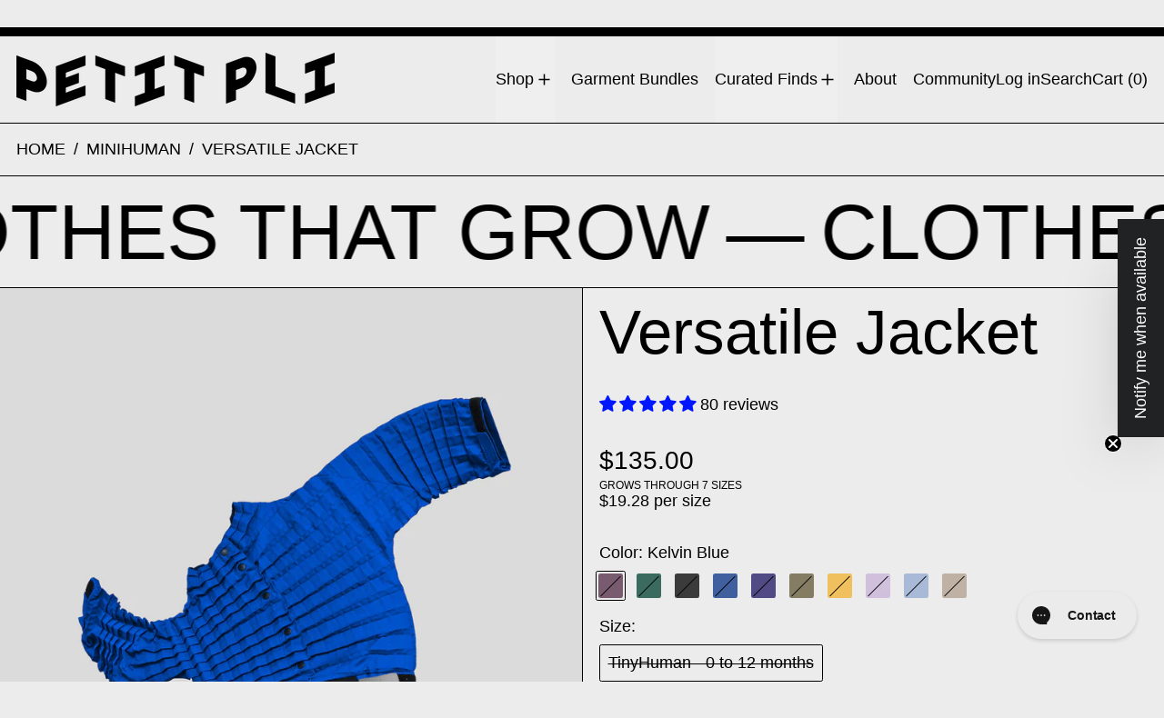

--- FILE ---
content_type: text/javascript; charset=utf-8
request_url: https://shop.petitpli.com/en-au/collections/childrenswear/products/jacket.js
body_size: 5064
content:
{"id":6703227732164,"title":"Versatile Jacket","handle":"jacket","description":"\u003cp\u003eFit for messy adventures, our versatile, award-winning top is breathable, durable, lightweight and splashproof, allowing LittleHumans to summit new frontiers with ease.\u003cbr\u003e\u003cbr\u003eMade from our patented ripstop fabric, it's soft against the skin, comfortable and super durable - perfect for climbing, crawling and clambering. Each pair is created using recycled plastic bottles, so they’re lighter on the environment too.\u003cbr\u003e\u003c\/p\u003e\n\u003ch2\u003eSize Guide \u003c\/h2\u003e\n\u003cp\u003e\u003cmeta charset=\"utf-8\"\u003e\u003cimg src=\"https:\/\/cdn.shopify.com\/s\/files\/1\/0018\/9005\/8313\/files\/Childrenswear-TOPS-size-guide-04.png?v=1761898041\" alt=\"\"\u003e\u003c\/p\u003e\n\u003ch2\u003eTechnical Features\u003c\/h2\u003e\n\u003cp\u003e\u003cimg alt=\"Technical Childrenswear\" src=\"https:\/\/cdn.shopify.com\/s\/files\/1\/0018\/9005\/8313\/files\/Features_ca7d8554-fa88-4ff4-9ff2-03f51e67c7c1.jpg?v=1565020163\"\u003e\u003c\/p\u003e\n\u003cp\u003eOeko-tex certified approved fabrics for your LittleHuman to explore the world carefree. Bluesign accreditation for recycled bottle usage. Biodegradable water \u0026amp; stain repellant coating. \u003c\/p\u003e\n\u003ch2\u003eCare\u003c\/h2\u003e\n\u003cp\u003eA cold, gentle machine wash will take the best care of Petit Pli’s fabric and the planet. For more information check the \u003ca href=\"https:\/\/shop.petitpli.com\/pages\/product-care\" title=\"Petit Pli Product Care\" target=\"_blank\"\u003eproduct care page\u003c\/a\u003e. Any questions? Contact us at care@petitpli.com\u003c\/p\u003e\n\u003ch2\u003eYour parcel turns into a Jetpack!\u003c\/h2\u003e\n\u003cp\u003eWe release garments into the world in our Jet-packaging. Each is made from recyclable cardboard and is designed to protect garments in transit before folding into jetpacks which can be worn and coloured in by your LittleHuman!\u003c\/p\u003e\n\u003cp\u003e\u003cimg src=\"https:\/\/cdn.shopify.com\/s\/files\/1\/0018\/9005\/8313\/files\/large_gif_600x_1.gif?v=1762361869\" alt=\"\"\u003e\u003c\/p\u003e","published_at":"2021-06-18T17:04:21+01:00","created_at":"2021-06-18T15:48:16+01:00","vendor":"PP Newborn \u0026 Toddler","type":"Jacket","tags":["NEWBORN","TODDLER","VERSATILE"],"price":13500,"price_min":13500,"price_max":13500,"available":true,"price_varies":false,"compare_at_price":null,"compare_at_price_min":0,"compare_at_price_max":0,"compare_at_price_varies":false,"variants":[{"id":45829923537121,"title":"Terra Brown \/ TinyHuman - 0 to 12 months","option1":"Terra Brown","option2":"TinyHuman - 0 to 12 months","option3":null,"sku":null,"requires_shipping":true,"taxable":true,"featured_image":{"id":43621250826465,"product_id":6703227732164,"position":36,"created_at":"2024-10-18T12:51:23+01:00","updated_at":"2024-10-18T12:51:25+01:00","alt":null,"width":2000,"height":2000,"src":"https:\/\/cdn.shopify.com\/s\/files\/1\/0018\/9005\/8313\/files\/VC-4.1_TNY_JKT.TERBRN.jpg?v=1729252285","variant_ids":[45829923537121,45829923569889]},"available":false,"name":"Versatile Jacket - Terra Brown \/ TinyHuman - 0 to 12 months","public_title":"Terra Brown \/ TinyHuman - 0 to 12 months","options":["Terra Brown","TinyHuman - 0 to 12 months"],"price":13500,"weight":100,"compare_at_price":null,"inventory_management":"shopify","barcode":"23537121","featured_media":{"alt":null,"id":35957239152865,"position":37,"preview_image":{"aspect_ratio":1.0,"height":2000,"width":2000,"src":"https:\/\/cdn.shopify.com\/s\/files\/1\/0018\/9005\/8313\/files\/VC-4.1_TNY_JKT.TERBRN.jpg?v=1729252285"}},"requires_selling_plan":false,"selling_plan_allocations":[]},{"id":45829923569889,"title":"Terra Brown \/ MiniHuman - 9 months to 4 years","option1":"Terra Brown","option2":"MiniHuman - 9 months to 4 years","option3":null,"sku":null,"requires_shipping":true,"taxable":true,"featured_image":{"id":43621250826465,"product_id":6703227732164,"position":36,"created_at":"2024-10-18T12:51:23+01:00","updated_at":"2024-10-18T12:51:25+01:00","alt":null,"width":2000,"height":2000,"src":"https:\/\/cdn.shopify.com\/s\/files\/1\/0018\/9005\/8313\/files\/VC-4.1_TNY_JKT.TERBRN.jpg?v=1729252285","variant_ids":[45829923537121,45829923569889]},"available":false,"name":"Versatile Jacket - Terra Brown \/ MiniHuman - 9 months to 4 years","public_title":"Terra Brown \/ MiniHuman - 9 months to 4 years","options":["Terra Brown","MiniHuman - 9 months to 4 years"],"price":13500,"weight":100,"compare_at_price":null,"inventory_management":"shopify","barcode":"23569889","featured_media":{"alt":null,"id":35957239152865,"position":37,"preview_image":{"aspect_ratio":1.0,"height":2000,"width":2000,"src":"https:\/\/cdn.shopify.com\/s\/files\/1\/0018\/9005\/8313\/files\/VC-4.1_TNY_JKT.TERBRN.jpg?v=1729252285"}},"requires_selling_plan":false,"selling_plan_allocations":[]},{"id":39962168230084,"title":"Astronaut Orange \/ TinyHuman - 0 to 12 months","option1":"Astronaut Orange","option2":"TinyHuman - 0 to 12 months","option3":null,"sku":"VC-4.1\/TNY\/JKT.ASTORG","requires_shipping":true,"taxable":true,"featured_image":{"id":36199274545377,"product_id":6703227732164,"position":1,"created_at":"2021-11-26T00:34:12+00:00","updated_at":"2024-08-05T22:53:29+01:00","alt":null,"width":1800,"height":1800,"src":"https:\/\/cdn.shopify.com\/s\/files\/1\/0018\/9005\/8313\/products\/VC-4.1-ReflectiveArtboard2copy24.jpg?v=1722894809","variant_ids":[39962168230084,42399383584993]},"available":false,"name":"Versatile Jacket - Astronaut Orange \/ TinyHuman - 0 to 12 months","public_title":"Astronaut Orange \/ TinyHuman - 0 to 12 months","options":["Astronaut Orange","TinyHuman - 0 to 12 months"],"price":13500,"weight":100,"compare_at_price":null,"inventory_management":"shopify","barcode":"68230084","featured_media":{"alt":null,"id":28747512217825,"position":1,"preview_image":{"aspect_ratio":1.0,"height":1800,"width":1800,"src":"https:\/\/cdn.shopify.com\/s\/files\/1\/0018\/9005\/8313\/products\/VC-4.1-ReflectiveArtboard2copy24.jpg?v=1722894809"}},"requires_selling_plan":false,"selling_plan_allocations":[]},{"id":42399383584993,"title":"Astronaut Orange \/ MiniHuman - 9 months to 4 years","option1":"Astronaut Orange","option2":"MiniHuman - 9 months to 4 years","option3":null,"sku":"VC-4.1\/MIN\/JKT.ASTORG","requires_shipping":true,"taxable":true,"featured_image":{"id":36199274545377,"product_id":6703227732164,"position":1,"created_at":"2021-11-26T00:34:12+00:00","updated_at":"2024-08-05T22:53:29+01:00","alt":null,"width":1800,"height":1800,"src":"https:\/\/cdn.shopify.com\/s\/files\/1\/0018\/9005\/8313\/products\/VC-4.1-ReflectiveArtboard2copy24.jpg?v=1722894809","variant_ids":[39962168230084,42399383584993]},"available":false,"name":"Versatile Jacket - Astronaut Orange \/ MiniHuman - 9 months to 4 years","public_title":"Astronaut Orange \/ MiniHuman - 9 months to 4 years","options":["Astronaut Orange","MiniHuman - 9 months to 4 years"],"price":13500,"weight":100,"compare_at_price":null,"inventory_management":"shopify","barcode":"83584993","featured_media":{"alt":null,"id":28747512217825,"position":1,"preview_image":{"aspect_ratio":1.0,"height":1800,"width":1800,"src":"https:\/\/cdn.shopify.com\/s\/files\/1\/0018\/9005\/8313\/products\/VC-4.1-ReflectiveArtboard2copy24.jpg?v=1722894809"}},"requires_selling_plan":false,"selling_plan_allocations":[]},{"id":39962168033476,"title":"Infra Red \/ TinyHuman - 0 to 12 months","option1":"Infra Red","option2":"TinyHuman - 0 to 12 months","option3":null,"sku":"VC-4.1\/TNY\/JKT.INFRED","requires_shipping":true,"taxable":true,"featured_image":{"id":37902437810401,"product_id":6703227732164,"position":28,"created_at":"2022-08-05T18:22:48+01:00","updated_at":"2024-08-22T22:07:50+01:00","alt":null,"width":2000,"height":2000,"src":"https:\/\/cdn.shopify.com\/s\/files\/1\/0018\/9005\/8313\/products\/VC-4.1_TNY_JKT.INFRED.jpg?v=1724360870","variant_ids":[39962168033476,42399383453921]},"available":true,"name":"Versatile Jacket - Infra Red \/ TinyHuman - 0 to 12 months","public_title":"Infra Red \/ TinyHuman - 0 to 12 months","options":["Infra Red","TinyHuman - 0 to 12 months"],"price":13500,"weight":100,"compare_at_price":null,"inventory_management":"shopify","barcode":"68033476","featured_media":{"alt":null,"id":30473852846305,"position":28,"preview_image":{"aspect_ratio":1.0,"height":2000,"width":2000,"src":"https:\/\/cdn.shopify.com\/s\/files\/1\/0018\/9005\/8313\/products\/VC-4.1_TNY_JKT.INFRED.jpg?v=1724360870"}},"requires_selling_plan":false,"selling_plan_allocations":[]},{"id":42399383453921,"title":"Infra Red \/ MiniHuman - 9 months to 4 years","option1":"Infra Red","option2":"MiniHuman - 9 months to 4 years","option3":null,"sku":"VC-4.1\/MIN\/JKT.INFRED","requires_shipping":true,"taxable":true,"featured_image":{"id":37902437810401,"product_id":6703227732164,"position":28,"created_at":"2022-08-05T18:22:48+01:00","updated_at":"2024-08-22T22:07:50+01:00","alt":null,"width":2000,"height":2000,"src":"https:\/\/cdn.shopify.com\/s\/files\/1\/0018\/9005\/8313\/products\/VC-4.1_TNY_JKT.INFRED.jpg?v=1724360870","variant_ids":[39962168033476,42399383453921]},"available":false,"name":"Versatile Jacket - Infra Red \/ MiniHuman - 9 months to 4 years","public_title":"Infra Red \/ MiniHuman - 9 months to 4 years","options":["Infra Red","MiniHuman - 9 months to 4 years"],"price":13500,"weight":100,"compare_at_price":null,"inventory_management":"shopify","barcode":"83453921","featured_media":{"alt":null,"id":30473852846305,"position":28,"preview_image":{"aspect_ratio":1.0,"height":2000,"width":2000,"src":"https:\/\/cdn.shopify.com\/s\/files\/1\/0018\/9005\/8313\/products\/VC-4.1_TNY_JKT.INFRED.jpg?v=1724360870"}},"requires_selling_plan":false,"selling_plan_allocations":[]},{"id":42039793975521,"title":"Kelvin Blue \/ TinyHuman - 0 to 12 months","option1":"Kelvin Blue","option2":"TinyHuman - 0 to 12 months","option3":null,"sku":"VC-4.1\/TNY\/JKT.KELBLU","requires_shipping":true,"taxable":true,"featured_image":{"id":37542315229409,"product_id":6703227732164,"position":18,"created_at":"2022-06-09T13:08:46+01:00","updated_at":"2024-08-22T22:07:50+01:00","alt":null,"width":2000,"height":2000,"src":"https:\/\/cdn.shopify.com\/s\/files\/1\/0018\/9005\/8313\/products\/VC-4.1_TNY_JKT.KELBLU.jpg?v=1724360870","variant_ids":[42039793975521,42399383716065]},"available":false,"name":"Versatile Jacket - Kelvin Blue \/ TinyHuman - 0 to 12 months","public_title":"Kelvin Blue \/ TinyHuman - 0 to 12 months","options":["Kelvin Blue","TinyHuman - 0 to 12 months"],"price":13500,"weight":100,"compare_at_price":null,"inventory_management":"shopify","barcode":"68329878","featured_media":{"alt":null,"id":30108281077985,"position":18,"preview_image":{"aspect_ratio":1.0,"height":2000,"width":2000,"src":"https:\/\/cdn.shopify.com\/s\/files\/1\/0018\/9005\/8313\/products\/VC-4.1_TNY_JKT.KELBLU.jpg?v=1724360870"}},"requires_selling_plan":false,"selling_plan_allocations":[]},{"id":42399383716065,"title":"Kelvin Blue \/ MiniHuman - 9 months to 4 years","option1":"Kelvin Blue","option2":"MiniHuman - 9 months to 4 years","option3":null,"sku":"VC-4.1\/MIN\/JKT.KELBLU","requires_shipping":true,"taxable":true,"featured_image":{"id":37542315229409,"product_id":6703227732164,"position":18,"created_at":"2022-06-09T13:08:46+01:00","updated_at":"2024-08-22T22:07:50+01:00","alt":null,"width":2000,"height":2000,"src":"https:\/\/cdn.shopify.com\/s\/files\/1\/0018\/9005\/8313\/products\/VC-4.1_TNY_JKT.KELBLU.jpg?v=1724360870","variant_ids":[42039793975521,42399383716065]},"available":false,"name":"Versatile Jacket - Kelvin Blue \/ MiniHuman - 9 months to 4 years","public_title":"Kelvin Blue \/ MiniHuman - 9 months to 4 years","options":["Kelvin Blue","MiniHuman - 9 months to 4 years"],"price":13500,"weight":100,"compare_at_price":null,"inventory_management":"shopify","barcode":"83716065","featured_media":{"alt":null,"id":30108281077985,"position":18,"preview_image":{"aspect_ratio":1.0,"height":2000,"width":2000,"src":"https:\/\/cdn.shopify.com\/s\/files\/1\/0018\/9005\/8313\/products\/VC-4.1_TNY_JKT.KELBLU.jpg?v=1724360870"}},"requires_selling_plan":false,"selling_plan_allocations":[]},{"id":43107692019937,"title":"Lilac Nebula \/ TinyHuman - 0 to 12 months","option1":"Lilac Nebula","option2":"TinyHuman - 0 to 12 months","option3":null,"sku":"VC-4.1\/TNY\/JKT.LILNEB","requires_shipping":true,"taxable":true,"featured_image":{"id":37902374469857,"product_id":6703227732164,"position":32,"created_at":"2022-08-05T18:05:28+01:00","updated_at":"2024-08-22T22:07:50+01:00","alt":null,"width":2000,"height":2000,"src":"https:\/\/cdn.shopify.com\/s\/files\/1\/0018\/9005\/8313\/products\/VC-4.1_MIN_JKT.LILNEB.jpg?v=1724360870","variant_ids":[43107692019937,43107692052705]},"available":true,"name":"Versatile Jacket - Lilac Nebula \/ TinyHuman - 0 to 12 months","public_title":"Lilac Nebula \/ TinyHuman - 0 to 12 months","options":["Lilac Nebula","TinyHuman - 0 to 12 months"],"price":13500,"weight":100,"compare_at_price":null,"inventory_management":"shopify","barcode":"92019937","featured_media":{"alt":null,"id":30473788326113,"position":32,"preview_image":{"aspect_ratio":1.0,"height":2000,"width":2000,"src":"https:\/\/cdn.shopify.com\/s\/files\/1\/0018\/9005\/8313\/products\/VC-4.1_MIN_JKT.LILNEB.jpg?v=1724360870"}},"requires_selling_plan":false,"selling_plan_allocations":[]},{"id":43107692052705,"title":"Lilac Nebula \/ MiniHuman - 9 months to 4 years","option1":"Lilac Nebula","option2":"MiniHuman - 9 months to 4 years","option3":null,"sku":"VC-4.1\/MIN\/JKT.LILNEB","requires_shipping":true,"taxable":true,"featured_image":{"id":37902374469857,"product_id":6703227732164,"position":32,"created_at":"2022-08-05T18:05:28+01:00","updated_at":"2024-08-22T22:07:50+01:00","alt":null,"width":2000,"height":2000,"src":"https:\/\/cdn.shopify.com\/s\/files\/1\/0018\/9005\/8313\/products\/VC-4.1_MIN_JKT.LILNEB.jpg?v=1724360870","variant_ids":[43107692019937,43107692052705]},"available":false,"name":"Versatile Jacket - Lilac Nebula \/ MiniHuman - 9 months to 4 years","public_title":"Lilac Nebula \/ MiniHuman - 9 months to 4 years","options":["Lilac Nebula","MiniHuman - 9 months to 4 years"],"price":13500,"weight":100,"compare_at_price":null,"inventory_management":"shopify","barcode":"92052705","featured_media":{"alt":null,"id":30473788326113,"position":32,"preview_image":{"aspect_ratio":1.0,"height":2000,"width":2000,"src":"https:\/\/cdn.shopify.com\/s\/files\/1\/0018\/9005\/8313\/products\/VC-4.1_MIN_JKT.LILNEB.jpg?v=1724360870"}},"requires_selling_plan":false,"selling_plan_allocations":[]},{"id":42184459976929,"title":"Mulberry Moon \/ TinyHuman - 0 to 12 months","option1":"Mulberry Moon","option2":"TinyHuman - 0 to 12 months","option3":null,"sku":"VC-4.1\/TNY\/JKT.MULMON","requires_shipping":true,"taxable":true,"featured_image":{"id":36199274184929,"product_id":6703227732164,"position":5,"created_at":"2021-11-26T00:34:12+00:00","updated_at":"2024-08-22T22:07:50+01:00","alt":null,"width":1800,"height":1800,"src":"https:\/\/cdn.shopify.com\/s\/files\/1\/0018\/9005\/8313\/products\/VC-4.1-ReflectiveArtboard2copy29.jpg?v=1724360870","variant_ids":[42184459976929,42399383847137]},"available":true,"name":"Versatile Jacket - Mulberry Moon \/ TinyHuman - 0 to 12 months","public_title":"Mulberry Moon \/ TinyHuman - 0 to 12 months","options":["Mulberry Moon","TinyHuman - 0 to 12 months"],"price":13500,"weight":100,"compare_at_price":null,"inventory_management":"shopify","barcode":"68312388","featured_media":{"alt":null,"id":28747512381665,"position":5,"preview_image":{"aspect_ratio":1.0,"height":1800,"width":1800,"src":"https:\/\/cdn.shopify.com\/s\/files\/1\/0018\/9005\/8313\/products\/VC-4.1-ReflectiveArtboard2copy29.jpg?v=1724360870"}},"requires_selling_plan":false,"selling_plan_allocations":[]},{"id":42399383847137,"title":"Mulberry Moon \/ MiniHuman - 9 months to 4 years","option1":"Mulberry Moon","option2":"MiniHuman - 9 months to 4 years","option3":null,"sku":"VC-4.1\/MIN\/JKT.MULMON","requires_shipping":true,"taxable":true,"featured_image":{"id":36199274184929,"product_id":6703227732164,"position":5,"created_at":"2021-11-26T00:34:12+00:00","updated_at":"2024-08-22T22:07:50+01:00","alt":null,"width":1800,"height":1800,"src":"https:\/\/cdn.shopify.com\/s\/files\/1\/0018\/9005\/8313\/products\/VC-4.1-ReflectiveArtboard2copy29.jpg?v=1724360870","variant_ids":[42184459976929,42399383847137]},"available":false,"name":"Versatile Jacket - Mulberry Moon \/ MiniHuman - 9 months to 4 years","public_title":"Mulberry Moon \/ MiniHuman - 9 months to 4 years","options":["Mulberry Moon","MiniHuman - 9 months to 4 years"],"price":13500,"weight":100,"compare_at_price":null,"inventory_management":"shopify","barcode":"83847137","featured_media":{"alt":null,"id":28747512381665,"position":5,"preview_image":{"aspect_ratio":1.0,"height":1800,"width":1800,"src":"https:\/\/cdn.shopify.com\/s\/files\/1\/0018\/9005\/8313\/products\/VC-4.1-ReflectiveArtboard2copy29.jpg?v=1724360870"}},"requires_selling_plan":false,"selling_plan_allocations":[]},{"id":39962168197316,"title":"Green Ore \/ TinyHuman - 0 to 12 months","option1":"Green Ore","option2":"TinyHuman - 0 to 12 months","option3":null,"sku":"VC-4.1\/TNY\/JKT.GREORE","requires_shipping":true,"taxable":true,"featured_image":{"id":36695879942369,"product_id":6703227732164,"position":10,"created_at":"2022-02-04T15:44:20+00:00","updated_at":"2024-08-22T22:07:50+01:00","alt":null,"width":2000,"height":2000,"src":"https:\/\/cdn.shopify.com\/s\/files\/1\/0018\/9005\/8313\/products\/LO-RES_0012_GO-JKT.jpg?v=1724360870","variant_ids":[39962168197316,42399383552225,43107692085473,43107692118241]},"available":true,"name":"Versatile Jacket - Green Ore \/ TinyHuman - 0 to 12 months","public_title":"Green Ore \/ TinyHuman - 0 to 12 months","options":["Green Ore","TinyHuman - 0 to 12 months"],"price":13500,"weight":300,"compare_at_price":null,"inventory_management":"shopify","barcode":"68197316","featured_media":{"alt":null,"id":29249780515041,"position":10,"preview_image":{"aspect_ratio":1.0,"height":2000,"width":2000,"src":"https:\/\/cdn.shopify.com\/s\/files\/1\/0018\/9005\/8313\/products\/LO-RES_0012_GO-JKT.jpg?v=1724360870"}},"requires_selling_plan":false,"selling_plan_allocations":[]},{"id":42399383552225,"title":"Green Ore \/ MiniHuman - 9 months to 4 years","option1":"Green Ore","option2":"MiniHuman - 9 months to 4 years","option3":null,"sku":"VC-4.1\/MIN\/JKT.GREORE","requires_shipping":true,"taxable":true,"featured_image":{"id":36695879942369,"product_id":6703227732164,"position":10,"created_at":"2022-02-04T15:44:20+00:00","updated_at":"2024-08-22T22:07:50+01:00","alt":null,"width":2000,"height":2000,"src":"https:\/\/cdn.shopify.com\/s\/files\/1\/0018\/9005\/8313\/products\/LO-RES_0012_GO-JKT.jpg?v=1724360870","variant_ids":[39962168197316,42399383552225,43107692085473,43107692118241]},"available":false,"name":"Versatile Jacket - Green Ore \/ MiniHuman - 9 months to 4 years","public_title":"Green Ore \/ MiniHuman - 9 months to 4 years","options":["Green Ore","MiniHuman - 9 months to 4 years"],"price":13500,"weight":100,"compare_at_price":null,"inventory_management":"shopify","barcode":"83552225","featured_media":{"alt":null,"id":29249780515041,"position":10,"preview_image":{"aspect_ratio":1.0,"height":2000,"width":2000,"src":"https:\/\/cdn.shopify.com\/s\/files\/1\/0018\/9005\/8313\/products\/LO-RES_0012_GO-JKT.jpg?v=1724360870"}},"requires_selling_plan":false,"selling_plan_allocations":[]},{"id":39962168328388,"title":"Eclipse Black \/ TinyHuman - 0 to 12 months","option1":"Eclipse Black","option2":"TinyHuman - 0 to 12 months","option3":null,"sku":"VC-4.1\/TNY\/JKT.ECLBLK","requires_shipping":true,"taxable":true,"featured_image":{"id":36199274348769,"product_id":6703227732164,"position":6,"created_at":"2021-11-26T00:34:12+00:00","updated_at":"2024-08-22T22:07:50+01:00","alt":null,"width":1800,"height":1800,"src":"https:\/\/cdn.shopify.com\/s\/files\/1\/0018\/9005\/8313\/products\/VC-4.1-ReflectiveArtboard2copy21.jpg?v=1724360870","variant_ids":[39962168328388,42399383683297]},"available":true,"name":"Versatile Jacket - Eclipse Black \/ TinyHuman - 0 to 12 months","public_title":"Eclipse Black \/ TinyHuman - 0 to 12 months","options":["Eclipse Black","TinyHuman - 0 to 12 months"],"price":13500,"weight":100,"compare_at_price":null,"inventory_management":"shopify","barcode":"68344388","featured_media":{"alt":null,"id":28747512119521,"position":6,"preview_image":{"aspect_ratio":1.0,"height":1800,"width":1800,"src":"https:\/\/cdn.shopify.com\/s\/files\/1\/0018\/9005\/8313\/products\/VC-4.1-ReflectiveArtboard2copy21.jpg?v=1724360870"}},"requires_selling_plan":false,"selling_plan_allocations":[]},{"id":42399383683297,"title":"Eclipse Black \/ MiniHuman - 9 months to 4 years","option1":"Eclipse Black","option2":"MiniHuman - 9 months to 4 years","option3":null,"sku":"VC-4.1\/MIN\/JKT.ECLBLK","requires_shipping":true,"taxable":true,"featured_image":{"id":36199274348769,"product_id":6703227732164,"position":6,"created_at":"2021-11-26T00:34:12+00:00","updated_at":"2024-08-22T22:07:50+01:00","alt":null,"width":1800,"height":1800,"src":"https:\/\/cdn.shopify.com\/s\/files\/1\/0018\/9005\/8313\/products\/VC-4.1-ReflectiveArtboard2copy21.jpg?v=1724360870","variant_ids":[39962168328388,42399383683297]},"available":false,"name":"Versatile Jacket - Eclipse Black \/ MiniHuman - 9 months to 4 years","public_title":"Eclipse Black \/ MiniHuman - 9 months to 4 years","options":["Eclipse Black","MiniHuman - 9 months to 4 years"],"price":13500,"weight":100,"compare_at_price":null,"inventory_management":"shopify","barcode":"83683297","featured_media":{"alt":null,"id":28747512119521,"position":6,"preview_image":{"aspect_ratio":1.0,"height":1800,"width":1800,"src":"https:\/\/cdn.shopify.com\/s\/files\/1\/0018\/9005\/8313\/products\/VC-4.1-ReflectiveArtboard2copy21.jpg?v=1724360870"}},"requires_selling_plan":false,"selling_plan_allocations":[]},{"id":39962168262852,"title":"Orion Blue \/ TinyHuman - 0 to 12 months","option1":"Orion Blue","option2":"TinyHuman - 0 to 12 months","option3":null,"sku":"VC-4.1\/TNY\/JKT.ORIBLU","requires_shipping":true,"taxable":true,"featured_image":{"id":36696483791073,"product_id":6703227732164,"position":24,"created_at":"2022-02-04T17:39:28+00:00","updated_at":"2024-08-22T22:07:50+01:00","alt":null,"width":2000,"height":2000,"src":"https:\/\/cdn.shopify.com\/s\/files\/1\/0018\/9005\/8313\/products\/JKT-OB.jpg?v=1724360870","variant_ids":[39962168262852,42399383617761]},"available":true,"name":"Versatile Jacket - Orion Blue \/ TinyHuman - 0 to 12 months","public_title":"Orion Blue \/ TinyHuman - 0 to 12 months","options":["Orion Blue","TinyHuman - 0 to 12 months"],"price":13500,"weight":100,"compare_at_price":null,"inventory_management":"shopify","barcode":"68262852","featured_media":{"alt":null,"id":29250395046113,"position":24,"preview_image":{"aspect_ratio":1.0,"height":2000,"width":2000,"src":"https:\/\/cdn.shopify.com\/s\/files\/1\/0018\/9005\/8313\/products\/JKT-OB.jpg?v=1724360870"}},"requires_selling_plan":false,"selling_plan_allocations":[]},{"id":42399383617761,"title":"Orion Blue \/ MiniHuman - 9 months to 4 years","option1":"Orion Blue","option2":"MiniHuman - 9 months to 4 years","option3":null,"sku":"VC-4.1\/MIN\/JKT.ORIBLU","requires_shipping":true,"taxable":true,"featured_image":{"id":36696483791073,"product_id":6703227732164,"position":24,"created_at":"2022-02-04T17:39:28+00:00","updated_at":"2024-08-22T22:07:50+01:00","alt":null,"width":2000,"height":2000,"src":"https:\/\/cdn.shopify.com\/s\/files\/1\/0018\/9005\/8313\/products\/JKT-OB.jpg?v=1724360870","variant_ids":[39962168262852,42399383617761]},"available":false,"name":"Versatile Jacket - Orion Blue \/ MiniHuman - 9 months to 4 years","public_title":"Orion Blue \/ MiniHuman - 9 months to 4 years","options":["Orion Blue","MiniHuman - 9 months to 4 years"],"price":13500,"weight":100,"compare_at_price":null,"inventory_management":"shopify","barcode":"83617761","featured_media":{"alt":null,"id":29250395046113,"position":24,"preview_image":{"aspect_ratio":1.0,"height":2000,"width":2000,"src":"https:\/\/cdn.shopify.com\/s\/files\/1\/0018\/9005\/8313\/products\/JKT-OB.jpg?v=1724360870"}},"requires_selling_plan":false,"selling_plan_allocations":[]},{"id":39962168131780,"title":"Violet Comet \/ TinyHuman - 0 to 12 months","option1":"Violet Comet","option2":"TinyHuman - 0 to 12 months","option3":null,"sku":"VC-4.1\/TNY\/JKT.VIOCOM","requires_shipping":true,"taxable":true,"featured_image":{"id":36695889248481,"product_id":6703227732164,"position":14,"created_at":"2022-02-04T15:45:37+00:00","updated_at":"2024-08-22T22:07:50+01:00","alt":null,"width":2000,"height":2000,"src":"https:\/\/cdn.shopify.com\/s\/files\/1\/0018\/9005\/8313\/products\/LO-RES_0013_VC-JKT.jpg?v=1724360870","variant_ids":[39962168131780,42399383519457]},"available":true,"name":"Versatile Jacket - Violet Comet \/ TinyHuman - 0 to 12 months","public_title":"Violet Comet \/ TinyHuman - 0 to 12 months","options":["Violet Comet","TinyHuman - 0 to 12 months"],"price":13500,"weight":300,"compare_at_price":null,"inventory_management":"shopify","barcode":"68131780","featured_media":{"alt":null,"id":29249789919457,"position":14,"preview_image":{"aspect_ratio":1.0,"height":2000,"width":2000,"src":"https:\/\/cdn.shopify.com\/s\/files\/1\/0018\/9005\/8313\/products\/LO-RES_0013_VC-JKT.jpg?v=1724360870"}},"requires_selling_plan":false,"selling_plan_allocations":[]},{"id":42399383519457,"title":"Violet Comet \/ MiniHuman - 9 months to 4 years","option1":"Violet Comet","option2":"MiniHuman - 9 months to 4 years","option3":null,"sku":"VC-4.1\/MIN\/JKT.VIOCOM","requires_shipping":true,"taxable":true,"featured_image":{"id":36695889248481,"product_id":6703227732164,"position":14,"created_at":"2022-02-04T15:45:37+00:00","updated_at":"2024-08-22T22:07:50+01:00","alt":null,"width":2000,"height":2000,"src":"https:\/\/cdn.shopify.com\/s\/files\/1\/0018\/9005\/8313\/products\/LO-RES_0013_VC-JKT.jpg?v=1724360870","variant_ids":[39962168131780,42399383519457]},"available":false,"name":"Versatile Jacket - Violet Comet \/ MiniHuman - 9 months to 4 years","public_title":"Violet Comet \/ MiniHuman - 9 months to 4 years","options":["Violet Comet","MiniHuman - 9 months to 4 years"],"price":13500,"weight":100,"compare_at_price":null,"inventory_management":"shopify","barcode":"83519457","featured_media":{"alt":null,"id":29249789919457,"position":14,"preview_image":{"aspect_ratio":1.0,"height":2000,"width":2000,"src":"https:\/\/cdn.shopify.com\/s\/files\/1\/0018\/9005\/8313\/products\/LO-RES_0013_VC-JKT.jpg?v=1724360870"}},"requires_selling_plan":false,"selling_plan_allocations":[]},{"id":39962168295620,"title":"Khaki Ray \/ TinyHuman - 0 to 12 months","option1":"Khaki Ray","option2":"TinyHuman - 0 to 12 months","option3":null,"sku":"VC-4.1\/TNY\/JKT.KHKRAY","requires_shipping":true,"taxable":true,"featured_image":{"id":36695896031457,"product_id":6703227732164,"position":22,"created_at":"2022-02-04T15:46:42+00:00","updated_at":"2024-08-22T22:07:50+01:00","alt":null,"width":2000,"height":2000,"src":"https:\/\/cdn.shopify.com\/s\/files\/1\/0018\/9005\/8313\/products\/LO-RES_0018_KR-JKT.jpg?v=1724360870","variant_ids":[39962168295620,42399383650529]},"available":true,"name":"Versatile Jacket - Khaki Ray \/ TinyHuman - 0 to 12 months","public_title":"Khaki Ray \/ TinyHuman - 0 to 12 months","options":["Khaki Ray","TinyHuman - 0 to 12 months"],"price":13500,"weight":100,"compare_at_price":null,"inventory_management":"shopify","barcode":"68295620","featured_media":{"alt":null,"id":29249796767969,"position":22,"preview_image":{"aspect_ratio":1.0,"height":2000,"width":2000,"src":"https:\/\/cdn.shopify.com\/s\/files\/1\/0018\/9005\/8313\/products\/LO-RES_0018_KR-JKT.jpg?v=1724360870"}},"requires_selling_plan":false,"selling_plan_allocations":[]},{"id":42399383650529,"title":"Khaki Ray \/ MiniHuman - 9 months to 4 years","option1":"Khaki Ray","option2":"MiniHuman - 9 months to 4 years","option3":null,"sku":"VC-4.1\/MIN\/JKT.KHKRAY","requires_shipping":true,"taxable":true,"featured_image":{"id":36695896031457,"product_id":6703227732164,"position":22,"created_at":"2022-02-04T15:46:42+00:00","updated_at":"2024-08-22T22:07:50+01:00","alt":null,"width":2000,"height":2000,"src":"https:\/\/cdn.shopify.com\/s\/files\/1\/0018\/9005\/8313\/products\/LO-RES_0018_KR-JKT.jpg?v=1724360870","variant_ids":[39962168295620,42399383650529]},"available":false,"name":"Versatile Jacket - Khaki Ray \/ MiniHuman - 9 months to 4 years","public_title":"Khaki Ray \/ MiniHuman - 9 months to 4 years","options":["Khaki Ray","MiniHuman - 9 months to 4 years"],"price":13500,"weight":100,"compare_at_price":null,"inventory_management":"shopify","barcode":"83650529","featured_media":{"alt":null,"id":29249796767969,"position":22,"preview_image":{"aspect_ratio":1.0,"height":2000,"width":2000,"src":"https:\/\/cdn.shopify.com\/s\/files\/1\/0018\/9005\/8313\/products\/LO-RES_0018_KR-JKT.jpg?v=1724360870"}},"requires_selling_plan":false,"selling_plan_allocations":[]},{"id":43107692085473,"title":"Aurora Green \/ TinyHuman - 0 to 12 months","option1":"Aurora Green","option2":"TinyHuman - 0 to 12 months","option3":null,"sku":"VC-4.1\/TNY\/JKT.AURGRE","requires_shipping":true,"taxable":true,"featured_image":{"id":36695879942369,"product_id":6703227732164,"position":10,"created_at":"2022-02-04T15:44:20+00:00","updated_at":"2024-08-22T22:07:50+01:00","alt":null,"width":2000,"height":2000,"src":"https:\/\/cdn.shopify.com\/s\/files\/1\/0018\/9005\/8313\/products\/LO-RES_0012_GO-JKT.jpg?v=1724360870","variant_ids":[39962168197316,42399383552225,43107692085473,43107692118241]},"available":true,"name":"Versatile Jacket - Aurora Green \/ TinyHuman - 0 to 12 months","public_title":"Aurora Green \/ TinyHuman - 0 to 12 months","options":["Aurora Green","TinyHuman - 0 to 12 months"],"price":13500,"weight":100,"compare_at_price":null,"inventory_management":"shopify","barcode":"92085473","featured_media":{"alt":null,"id":29249780515041,"position":10,"preview_image":{"aspect_ratio":1.0,"height":2000,"width":2000,"src":"https:\/\/cdn.shopify.com\/s\/files\/1\/0018\/9005\/8313\/products\/LO-RES_0012_GO-JKT.jpg?v=1724360870"}},"requires_selling_plan":false,"selling_plan_allocations":[]},{"id":43107692118241,"title":"Aurora Green \/ MiniHuman - 9 months to 4 years","option1":"Aurora Green","option2":"MiniHuman - 9 months to 4 years","option3":null,"sku":"VC-4.1\/MIN\/JKT.AURGRE","requires_shipping":true,"taxable":true,"featured_image":{"id":36695879942369,"product_id":6703227732164,"position":10,"created_at":"2022-02-04T15:44:20+00:00","updated_at":"2024-08-22T22:07:50+01:00","alt":null,"width":2000,"height":2000,"src":"https:\/\/cdn.shopify.com\/s\/files\/1\/0018\/9005\/8313\/products\/LO-RES_0012_GO-JKT.jpg?v=1724360870","variant_ids":[39962168197316,42399383552225,43107692085473,43107692118241]},"available":false,"name":"Versatile Jacket - Aurora Green \/ MiniHuman - 9 months to 4 years","public_title":"Aurora Green \/ MiniHuman - 9 months to 4 years","options":["Aurora Green","MiniHuman - 9 months to 4 years"],"price":13500,"weight":100,"compare_at_price":null,"inventory_management":"shopify","barcode":"92118241","featured_media":{"alt":null,"id":29249780515041,"position":10,"preview_image":{"aspect_ratio":1.0,"height":2000,"width":2000,"src":"https:\/\/cdn.shopify.com\/s\/files\/1\/0018\/9005\/8313\/products\/LO-RES_0012_GO-JKT.jpg?v=1724360870"}},"requires_selling_plan":false,"selling_plan_allocations":[]},{"id":56058687259006,"title":"Solar Flare \/ TinyHuman - 0 to 12 months","option1":"Solar Flare","option2":"TinyHuman - 0 to 12 months","option3":null,"sku":"VC-4.1\/TNY\/JKT.SLRFLR","requires_shipping":true,"taxable":true,"featured_image":{"id":78618357268862,"product_id":6703227732164,"position":37,"created_at":"2025-10-08T19:16:26+01:00","updated_at":"2025-10-08T19:16:30+01:00","alt":null,"width":2000,"height":2000,"src":"https:\/\/cdn.shopify.com\/s\/files\/1\/0018\/9005\/8313\/files\/VC-4.1_TNY_JKT.SLRFLR.jpg?v=1759947390","variant_ids":[56058687259006,56058687291774]},"available":true,"name":"Versatile Jacket - Solar Flare \/ TinyHuman - 0 to 12 months","public_title":"Solar Flare \/ TinyHuman - 0 to 12 months","options":["Solar Flare","TinyHuman - 0 to 12 months"],"price":13500,"weight":100,"compare_at_price":null,"inventory_management":"shopify","barcode":"87259006","featured_media":{"alt":null,"id":67525961679230,"position":38,"preview_image":{"aspect_ratio":1.0,"height":2000,"width":2000,"src":"https:\/\/cdn.shopify.com\/s\/files\/1\/0018\/9005\/8313\/files\/VC-4.1_TNY_JKT.SLRFLR.jpg?v=1759947390"}},"requires_selling_plan":false,"selling_plan_allocations":[]},{"id":56058687291774,"title":"Solar Flare \/ MiniHuman - 9 months to 4 years","option1":"Solar Flare","option2":"MiniHuman - 9 months to 4 years","option3":null,"sku":"VC-4.1\/MIN\/JKT.SLRFLR","requires_shipping":true,"taxable":true,"featured_image":{"id":78618357268862,"product_id":6703227732164,"position":37,"created_at":"2025-10-08T19:16:26+01:00","updated_at":"2025-10-08T19:16:30+01:00","alt":null,"width":2000,"height":2000,"src":"https:\/\/cdn.shopify.com\/s\/files\/1\/0018\/9005\/8313\/files\/VC-4.1_TNY_JKT.SLRFLR.jpg?v=1759947390","variant_ids":[56058687259006,56058687291774]},"available":false,"name":"Versatile Jacket - Solar Flare \/ MiniHuman - 9 months to 4 years","public_title":"Solar Flare \/ MiniHuman - 9 months to 4 years","options":["Solar Flare","MiniHuman - 9 months to 4 years"],"price":13500,"weight":100,"compare_at_price":null,"inventory_management":"shopify","barcode":"87291774","featured_media":{"alt":null,"id":67525961679230,"position":38,"preview_image":{"aspect_ratio":1.0,"height":2000,"width":2000,"src":"https:\/\/cdn.shopify.com\/s\/files\/1\/0018\/9005\/8313\/files\/VC-4.1_TNY_JKT.SLRFLR.jpg?v=1759947390"}},"requires_selling_plan":false,"selling_plan_allocations":[]},{"id":56058687324542,"title":"Lavender Light \/ TinyHuman - 0 to 12 months","option1":"Lavender Light","option2":"TinyHuman - 0 to 12 months","option3":null,"sku":"VC-4.1\/TNY\/JKT.LAVLIL","requires_shipping":true,"taxable":true,"featured_image":{"id":79166276370814,"product_id":6703227732164,"position":40,"created_at":"2025-10-30T18:42:19+00:00","updated_at":"2025-10-30T18:42:23+00:00","alt":null,"width":2400,"height":2400,"src":"https:\/\/cdn.shopify.com\/s\/files\/1\/0018\/9005\/8313\/files\/Lilac_Jacket_PLP.jpg?v=1761849743","variant_ids":[56058687324542,56058687357310]},"available":true,"name":"Versatile Jacket - Lavender Light \/ TinyHuman - 0 to 12 months","public_title":"Lavender Light \/ TinyHuman - 0 to 12 months","options":["Lavender Light","TinyHuman - 0 to 12 months"],"price":13500,"weight":100,"compare_at_price":null,"inventory_management":"shopify","barcode":"87324542","featured_media":{"alt":null,"id":67828871364990,"position":41,"preview_image":{"aspect_ratio":1.0,"height":2400,"width":2400,"src":"https:\/\/cdn.shopify.com\/s\/files\/1\/0018\/9005\/8313\/files\/Lilac_Jacket_PLP.jpg?v=1761849743"}},"requires_selling_plan":false,"selling_plan_allocations":[]},{"id":56058687357310,"title":"Lavender Light \/ MiniHuman - 9 months to 4 years","option1":"Lavender Light","option2":"MiniHuman - 9 months to 4 years","option3":null,"sku":null,"requires_shipping":true,"taxable":true,"featured_image":{"id":79166276370814,"product_id":6703227732164,"position":40,"created_at":"2025-10-30T18:42:19+00:00","updated_at":"2025-10-30T18:42:23+00:00","alt":null,"width":2400,"height":2400,"src":"https:\/\/cdn.shopify.com\/s\/files\/1\/0018\/9005\/8313\/files\/Lilac_Jacket_PLP.jpg?v=1761849743","variant_ids":[56058687324542,56058687357310]},"available":false,"name":"Versatile Jacket - Lavender Light \/ MiniHuman - 9 months to 4 years","public_title":"Lavender Light \/ MiniHuman - 9 months to 4 years","options":["Lavender Light","MiniHuman - 9 months to 4 years"],"price":13500,"weight":100,"compare_at_price":null,"inventory_management":"shopify","barcode":"87357310","featured_media":{"alt":null,"id":67828871364990,"position":41,"preview_image":{"aspect_ratio":1.0,"height":2400,"width":2400,"src":"https:\/\/cdn.shopify.com\/s\/files\/1\/0018\/9005\/8313\/files\/Lilac_Jacket_PLP.jpg?v=1761849743"}},"requires_selling_plan":false,"selling_plan_allocations":[]},{"id":56058687390078,"title":"Polar Blue \/ TinyHuman - 0 to 12 months","option1":"Polar Blue","option2":"TinyHuman - 0 to 12 months","option3":null,"sku":"VC-4.1\/TNY\/JKT.PLRBLU","requires_shipping":true,"taxable":true,"featured_image":{"id":78618366509438,"product_id":6703227732164,"position":38,"created_at":"2025-10-08T19:16:52+01:00","updated_at":"2025-10-08T19:16:56+01:00","alt":null,"width":2000,"height":2000,"src":"https:\/\/cdn.shopify.com\/s\/files\/1\/0018\/9005\/8313\/files\/VC-4.1_TNY_JKT.PLRBLU_e0e31736-388d-4342-a25d-ea2f8fa94c2a.jpg?v=1759947416","variant_ids":[56058687390078,56058687422846]},"available":true,"name":"Versatile Jacket - Polar Blue \/ TinyHuman - 0 to 12 months","public_title":"Polar Blue \/ TinyHuman - 0 to 12 months","options":["Polar Blue","TinyHuman - 0 to 12 months"],"price":13500,"weight":100,"compare_at_price":null,"inventory_management":"shopify","barcode":"87390078","featured_media":{"alt":null,"id":67525962301822,"position":39,"preview_image":{"aspect_ratio":1.0,"height":2000,"width":2000,"src":"https:\/\/cdn.shopify.com\/s\/files\/1\/0018\/9005\/8313\/files\/VC-4.1_TNY_JKT.PLRBLU_e0e31736-388d-4342-a25d-ea2f8fa94c2a.jpg?v=1759947416"}},"requires_selling_plan":false,"selling_plan_allocations":[]},{"id":56058687422846,"title":"Polar Blue \/ MiniHuman - 9 months to 4 years","option1":"Polar Blue","option2":"MiniHuman - 9 months to 4 years","option3":null,"sku":"VC-4.1\/MIN\/JKT.PLRBLU","requires_shipping":true,"taxable":true,"featured_image":{"id":78618366509438,"product_id":6703227732164,"position":38,"created_at":"2025-10-08T19:16:52+01:00","updated_at":"2025-10-08T19:16:56+01:00","alt":null,"width":2000,"height":2000,"src":"https:\/\/cdn.shopify.com\/s\/files\/1\/0018\/9005\/8313\/files\/VC-4.1_TNY_JKT.PLRBLU_e0e31736-388d-4342-a25d-ea2f8fa94c2a.jpg?v=1759947416","variant_ids":[56058687390078,56058687422846]},"available":false,"name":"Versatile Jacket - Polar Blue \/ MiniHuman - 9 months to 4 years","public_title":"Polar Blue \/ MiniHuman - 9 months to 4 years","options":["Polar Blue","MiniHuman - 9 months to 4 years"],"price":13500,"weight":100,"compare_at_price":null,"inventory_management":"shopify","barcode":"87422846","featured_media":{"alt":null,"id":67525962301822,"position":39,"preview_image":{"aspect_ratio":1.0,"height":2000,"width":2000,"src":"https:\/\/cdn.shopify.com\/s\/files\/1\/0018\/9005\/8313\/files\/VC-4.1_TNY_JKT.PLRBLU_e0e31736-388d-4342-a25d-ea2f8fa94c2a.jpg?v=1759947416"}},"requires_selling_plan":false,"selling_plan_allocations":[]},{"id":56058687455614,"title":"Chalk Rise \/ TinyHuman - 0 to 12 months","option1":"Chalk Rise","option2":"TinyHuman - 0 to 12 months","option3":null,"sku":"VC-4.1\/TNY\/JKT.CHKRIS","requires_shipping":true,"taxable":true,"featured_image":{"id":78618373161342,"product_id":6703227732164,"position":39,"created_at":"2025-10-08T19:17:07+01:00","updated_at":"2025-10-08T19:17:11+01:00","alt":null,"width":2000,"height":2000,"src":"https:\/\/cdn.shopify.com\/s\/files\/1\/0018\/9005\/8313\/files\/VC-4.1_TNY_JKT.CHKRIS_6d02e7a2-e10a-4dfa-9490-0ebeb6812ff4.jpg?v=1759947431","variant_ids":[56058687455614,56058687488382]},"available":true,"name":"Versatile Jacket - Chalk Rise \/ TinyHuman - 0 to 12 months","public_title":"Chalk Rise \/ TinyHuman - 0 to 12 months","options":["Chalk Rise","TinyHuman - 0 to 12 months"],"price":13500,"weight":100,"compare_at_price":null,"inventory_management":"shopify","barcode":"87455614","featured_media":{"alt":null,"id":67525962760574,"position":40,"preview_image":{"aspect_ratio":1.0,"height":2000,"width":2000,"src":"https:\/\/cdn.shopify.com\/s\/files\/1\/0018\/9005\/8313\/files\/VC-4.1_TNY_JKT.CHKRIS_6d02e7a2-e10a-4dfa-9490-0ebeb6812ff4.jpg?v=1759947431"}},"requires_selling_plan":false,"selling_plan_allocations":[]},{"id":56058687488382,"title":"Chalk Rise \/ MiniHuman - 9 months to 4 years","option1":"Chalk Rise","option2":"MiniHuman - 9 months to 4 years","option3":null,"sku":"VC-4.1\/MIN\/JKT.CHKRIS","requires_shipping":true,"taxable":true,"featured_image":{"id":78618373161342,"product_id":6703227732164,"position":39,"created_at":"2025-10-08T19:17:07+01:00","updated_at":"2025-10-08T19:17:11+01:00","alt":null,"width":2000,"height":2000,"src":"https:\/\/cdn.shopify.com\/s\/files\/1\/0018\/9005\/8313\/files\/VC-4.1_TNY_JKT.CHKRIS_6d02e7a2-e10a-4dfa-9490-0ebeb6812ff4.jpg?v=1759947431","variant_ids":[56058687455614,56058687488382]},"available":false,"name":"Versatile Jacket - Chalk Rise \/ MiniHuman - 9 months to 4 years","public_title":"Chalk Rise \/ MiniHuman - 9 months to 4 years","options":["Chalk Rise","MiniHuman - 9 months to 4 years"],"price":13500,"weight":100,"compare_at_price":null,"inventory_management":"shopify","barcode":"87488382","featured_media":{"alt":null,"id":67525962760574,"position":40,"preview_image":{"aspect_ratio":1.0,"height":2000,"width":2000,"src":"https:\/\/cdn.shopify.com\/s\/files\/1\/0018\/9005\/8313\/files\/VC-4.1_TNY_JKT.CHKRIS_6d02e7a2-e10a-4dfa-9490-0ebeb6812ff4.jpg?v=1759947431"}},"requires_selling_plan":false,"selling_plan_allocations":[]}],"images":["\/\/cdn.shopify.com\/s\/files\/1\/0018\/9005\/8313\/products\/VC-4.1-ReflectiveArtboard2copy24.jpg?v=1722894809","\/\/cdn.shopify.com\/s\/files\/1\/0018\/9005\/8313\/products\/AO-BUTTONS.jpg?v=1722894809","\/\/cdn.shopify.com\/s\/files\/1\/0018\/9005\/8313\/products\/AO-ARM.jpg?v=1722894809","\/\/cdn.shopify.com\/s\/files\/1\/0018\/9005\/8313\/files\/AO-CUFF_97076c31-2402-4177-bbe3-5f15233ea72e.jpg?v=1724360870","\/\/cdn.shopify.com\/s\/files\/1\/0018\/9005\/8313\/products\/VC-4.1-ReflectiveArtboard2copy29.jpg?v=1724360870","\/\/cdn.shopify.com\/s\/files\/1\/0018\/9005\/8313\/products\/VC-4.1-ReflectiveArtboard2copy21.jpg?v=1724360870","\/\/cdn.shopify.com\/s\/files\/1\/0018\/9005\/8313\/products\/Detailcolour-codesAARMcopy4_775d9f42-f614-43db-a97b-f90bb08110c9.jpg?v=1724360870","\/\/cdn.shopify.com\/s\/files\/1\/0018\/9005\/8313\/products\/Detailcolour-codesACUFFcopy4_bd63177b-f0aa-4940-9632-77c97beaac80.jpg?v=1724360870","\/\/cdn.shopify.com\/s\/files\/1\/0018\/9005\/8313\/products\/Detailcolour-codesABUTTONScopy3.jpg?v=1724360870","\/\/cdn.shopify.com\/s\/files\/1\/0018\/9005\/8313\/products\/LO-RES_0012_GO-JKT.jpg?v=1724360870","\/\/cdn.shopify.com\/s\/files\/1\/0018\/9005\/8313\/products\/Detailcolour-codesACOLLARcopy4_ff696f85-043c-4c24-987a-51826c22f136.jpg?v=1724360870","\/\/cdn.shopify.com\/s\/files\/1\/0018\/9005\/8313\/products\/Detailcolour-codesACUFFcopy5_e98dbdf4-7e95-44b9-ad86-ae1ff299e94d.jpg?v=1724360870","\/\/cdn.shopify.com\/s\/files\/1\/0018\/9005\/8313\/products\/Detailcolour-codesARIPSTOP_RAINPROOFcopy6_7c2cb314-287a-4d06-aaf6-c9707d808586.jpg?v=1724360870","\/\/cdn.shopify.com\/s\/files\/1\/0018\/9005\/8313\/products\/LO-RES_0013_VC-JKT.jpg?v=1724360870","\/\/cdn.shopify.com\/s\/files\/1\/0018\/9005\/8313\/products\/Detailcolour-codes3COLLARcopy4_be84b7aa-a5fe-458a-93d7-f415957a0ace.jpg?v=1724360870","\/\/cdn.shopify.com\/s\/files\/1\/0018\/9005\/8313\/products\/Detailcolour-codes3RIPSTOP_RAINPROOFcopy6_26160763-57bf-4876-920a-7695f63faeca.jpg?v=1724360870","\/\/cdn.shopify.com\/s\/files\/1\/0018\/9005\/8313\/products\/Detailcolour-codes3CUFFcopy5_f86d962e-a958-4254-8cc0-1da7f0f310dd.jpg?v=1724360870","\/\/cdn.shopify.com\/s\/files\/1\/0018\/9005\/8313\/products\/VC-4.1_TNY_JKT.KELBLU.jpg?v=1724360870","\/\/cdn.shopify.com\/s\/files\/1\/0018\/9005\/8313\/products\/Detailcolour-codesACUFFcopy3_3da6bd23-34d2-41db-b129-f0f5ce883a7c.jpg?v=1724360870","\/\/cdn.shopify.com\/s\/files\/1\/0018\/9005\/8313\/products\/Detailcolour-codesAWAISTcopy3_17b70545-ad30-406b-9a7e-721a25e75f79.jpg?v=1724360870","\/\/cdn.shopify.com\/s\/files\/1\/0018\/9005\/8313\/products\/Detailcolour-codesARIPSTOP_RAINPROOFcopy4_aa4348e1-7595-4c93-a343-ad8d48fa5cb1.jpg?v=1724360870","\/\/cdn.shopify.com\/s\/files\/1\/0018\/9005\/8313\/products\/LO-RES_0018_KR-JKT.jpg?v=1724360870","\/\/cdn.shopify.com\/s\/files\/1\/0018\/9005\/8313\/products\/KRBUTTONScopy4.jpg?v=1724360870","\/\/cdn.shopify.com\/s\/files\/1\/0018\/9005\/8313\/products\/JKT-OB.jpg?v=1724360870","\/\/cdn.shopify.com\/s\/files\/1\/0018\/9005\/8313\/products\/OBBTMWAIST.jpg?v=1724360870","\/\/cdn.shopify.com\/s\/files\/1\/0018\/9005\/8313\/products\/OBARM.jpg?v=1724360870","\/\/cdn.shopify.com\/s\/files\/1\/0018\/9005\/8313\/products\/OBBUTTONS.jpg?v=1724360870","\/\/cdn.shopify.com\/s\/files\/1\/0018\/9005\/8313\/products\/VC-4.1_TNY_JKT.INFRED.jpg?v=1724360870","\/\/cdn.shopify.com\/s\/files\/1\/0018\/9005\/8313\/products\/Detailcolour-codesABUTTONScopy_a4017a51-58aa-4252-8d39-103ab7dbab37.jpg?v=1724360870","\/\/cdn.shopify.com\/s\/files\/1\/0018\/9005\/8313\/products\/Detailcolour-codesACOLLARcopy_092687e2-83f9-4ae6-9c84-120401dcf48c.jpg?v=1724360870","\/\/cdn.shopify.com\/s\/files\/1\/0018\/9005\/8313\/products\/Detailcolour-codesACUFFcopy2_009994a8-d526-4a02-93e5-48a453347927.jpg?v=1724360870","\/\/cdn.shopify.com\/s\/files\/1\/0018\/9005\/8313\/products\/VC-4.1_MIN_JKT.LILNEB.jpg?v=1724360870","\/\/cdn.shopify.com\/s\/files\/1\/0018\/9005\/8313\/products\/LN-RIPSTOP_RAINPROOF.jpg?v=1724360870","\/\/cdn.shopify.com\/s\/files\/1\/0018\/9005\/8313\/products\/LN-CUFF.jpg?v=1724360870","\/\/cdn.shopify.com\/s\/files\/1\/0018\/9005\/8313\/products\/LN-COLLAR.jpg?v=1724360870","\/\/cdn.shopify.com\/s\/files\/1\/0018\/9005\/8313\/files\/VC-4.1_TNY_JKT.TERBRN.jpg?v=1729252285","\/\/cdn.shopify.com\/s\/files\/1\/0018\/9005\/8313\/files\/VC-4.1_TNY_JKT.SLRFLR.jpg?v=1759947390","\/\/cdn.shopify.com\/s\/files\/1\/0018\/9005\/8313\/files\/VC-4.1_TNY_JKT.PLRBLU_e0e31736-388d-4342-a25d-ea2f8fa94c2a.jpg?v=1759947416","\/\/cdn.shopify.com\/s\/files\/1\/0018\/9005\/8313\/files\/VC-4.1_TNY_JKT.CHKRIS_6d02e7a2-e10a-4dfa-9490-0ebeb6812ff4.jpg?v=1759947431","\/\/cdn.shopify.com\/s\/files\/1\/0018\/9005\/8313\/files\/Lilac_Jacket_PLP.jpg?v=1761849743"],"featured_image":"\/\/cdn.shopify.com\/s\/files\/1\/0018\/9005\/8313\/products\/VC-4.1-ReflectiveArtboard2copy24.jpg?v=1722894809","options":[{"name":"Color","position":1,"values":["Terra Brown","Astronaut Orange","Infra Red","Kelvin Blue","Lilac Nebula","Mulberry Moon","Green Ore","Eclipse Black","Orion Blue","Violet Comet","Khaki Ray","Aurora Green","Solar Flare","Lavender Light","Polar Blue","Chalk Rise"]},{"name":"Size","position":2,"values":["TinyHuman - 0 to 12 months","MiniHuman - 9 months to 4 years"]}],"url":"\/en-au\/products\/jacket","media":[{"alt":null,"id":28747512217825,"position":1,"preview_image":{"aspect_ratio":1.0,"height":1800,"width":1800,"src":"https:\/\/cdn.shopify.com\/s\/files\/1\/0018\/9005\/8313\/products\/VC-4.1-ReflectiveArtboard2copy24.jpg?v=1722894809"},"aspect_ratio":1.0,"height":1800,"media_type":"image","src":"https:\/\/cdn.shopify.com\/s\/files\/1\/0018\/9005\/8313\/products\/VC-4.1-ReflectiveArtboard2copy24.jpg?v=1722894809","width":1800},{"alt":null,"id":31233043464417,"position":2,"preview_image":{"aspect_ratio":1.0,"height":2000,"width":2000,"src":"https:\/\/cdn.shopify.com\/s\/files\/1\/0018\/9005\/8313\/products\/AO-BUTTONS.jpg?v=1722894809"},"aspect_ratio":1.0,"height":2000,"media_type":"image","src":"https:\/\/cdn.shopify.com\/s\/files\/1\/0018\/9005\/8313\/products\/AO-BUTTONS.jpg?v=1722894809","width":2000},{"alt":null,"id":31233043431649,"position":3,"preview_image":{"aspect_ratio":1.0,"height":2000,"width":2000,"src":"https:\/\/cdn.shopify.com\/s\/files\/1\/0018\/9005\/8313\/products\/AO-ARM.jpg?v=1722894809"},"aspect_ratio":1.0,"height":2000,"media_type":"image","src":"https:\/\/cdn.shopify.com\/s\/files\/1\/0018\/9005\/8313\/products\/AO-ARM.jpg?v=1722894809","width":2000},{"alt":null,"id":32476515729633,"position":4,"preview_image":{"aspect_ratio":1.0,"height":2000,"width":2000,"src":"https:\/\/cdn.shopify.com\/s\/files\/1\/0018\/9005\/8313\/files\/AO-CUFF_97076c31-2402-4177-bbe3-5f15233ea72e.jpg?v=1724360870"},"aspect_ratio":1.0,"height":2000,"media_type":"image","src":"https:\/\/cdn.shopify.com\/s\/files\/1\/0018\/9005\/8313\/files\/AO-CUFF_97076c31-2402-4177-bbe3-5f15233ea72e.jpg?v=1724360870","width":2000},{"alt":null,"id":28747512381665,"position":5,"preview_image":{"aspect_ratio":1.0,"height":1800,"width":1800,"src":"https:\/\/cdn.shopify.com\/s\/files\/1\/0018\/9005\/8313\/products\/VC-4.1-ReflectiveArtboard2copy29.jpg?v=1724360870"},"aspect_ratio":1.0,"height":1800,"media_type":"image","src":"https:\/\/cdn.shopify.com\/s\/files\/1\/0018\/9005\/8313\/products\/VC-4.1-ReflectiveArtboard2copy29.jpg?v=1724360870","width":1800},{"alt":null,"id":28747512119521,"position":6,"preview_image":{"aspect_ratio":1.0,"height":1800,"width":1800,"src":"https:\/\/cdn.shopify.com\/s\/files\/1\/0018\/9005\/8313\/products\/VC-4.1-ReflectiveArtboard2copy21.jpg?v=1724360870"},"aspect_ratio":1.0,"height":1800,"media_type":"image","src":"https:\/\/cdn.shopify.com\/s\/files\/1\/0018\/9005\/8313\/products\/VC-4.1-ReflectiveArtboard2copy21.jpg?v=1724360870","width":1800},{"alt":null,"id":31233070006497,"position":7,"preview_image":{"aspect_ratio":1.0,"height":2000,"width":2000,"src":"https:\/\/cdn.shopify.com\/s\/files\/1\/0018\/9005\/8313\/products\/Detailcolour-codesAARMcopy4_775d9f42-f614-43db-a97b-f90bb08110c9.jpg?v=1724360870"},"aspect_ratio":1.0,"height":2000,"media_type":"image","src":"https:\/\/cdn.shopify.com\/s\/files\/1\/0018\/9005\/8313\/products\/Detailcolour-codesAARMcopy4_775d9f42-f614-43db-a97b-f90bb08110c9.jpg?v=1724360870","width":2000},{"alt":null,"id":31233070072033,"position":8,"preview_image":{"aspect_ratio":1.0,"height":2000,"width":2000,"src":"https:\/\/cdn.shopify.com\/s\/files\/1\/0018\/9005\/8313\/products\/Detailcolour-codesACUFFcopy4_bd63177b-f0aa-4940-9632-77c97beaac80.jpg?v=1724360870"},"aspect_ratio":1.0,"height":2000,"media_type":"image","src":"https:\/\/cdn.shopify.com\/s\/files\/1\/0018\/9005\/8313\/products\/Detailcolour-codesACUFFcopy4_bd63177b-f0aa-4940-9632-77c97beaac80.jpg?v=1724360870","width":2000},{"alt":null,"id":31233070039265,"position":9,"preview_image":{"aspect_ratio":1.0,"height":2000,"width":2000,"src":"https:\/\/cdn.shopify.com\/s\/files\/1\/0018\/9005\/8313\/products\/Detailcolour-codesABUTTONScopy3.jpg?v=1724360870"},"aspect_ratio":1.0,"height":2000,"media_type":"image","src":"https:\/\/cdn.shopify.com\/s\/files\/1\/0018\/9005\/8313\/products\/Detailcolour-codesABUTTONScopy3.jpg?v=1724360870","width":2000},{"alt":null,"id":29249780515041,"position":10,"preview_image":{"aspect_ratio":1.0,"height":2000,"width":2000,"src":"https:\/\/cdn.shopify.com\/s\/files\/1\/0018\/9005\/8313\/products\/LO-RES_0012_GO-JKT.jpg?v=1724360870"},"aspect_ratio":1.0,"height":2000,"media_type":"image","src":"https:\/\/cdn.shopify.com\/s\/files\/1\/0018\/9005\/8313\/products\/LO-RES_0012_GO-JKT.jpg?v=1724360870","width":2000},{"alt":null,"id":31233048510689,"position":11,"preview_image":{"aspect_ratio":1.0,"height":2000,"width":2000,"src":"https:\/\/cdn.shopify.com\/s\/files\/1\/0018\/9005\/8313\/products\/Detailcolour-codesACOLLARcopy4_ff696f85-043c-4c24-987a-51826c22f136.jpg?v=1724360870"},"aspect_ratio":1.0,"height":2000,"media_type":"image","src":"https:\/\/cdn.shopify.com\/s\/files\/1\/0018\/9005\/8313\/products\/Detailcolour-codesACOLLARcopy4_ff696f85-043c-4c24-987a-51826c22f136.jpg?v=1724360870","width":2000},{"alt":null,"id":31233047658721,"position":12,"preview_image":{"aspect_ratio":1.0,"height":2000,"width":2000,"src":"https:\/\/cdn.shopify.com\/s\/files\/1\/0018\/9005\/8313\/products\/Detailcolour-codesACUFFcopy5_e98dbdf4-7e95-44b9-ad86-ae1ff299e94d.jpg?v=1724360870"},"aspect_ratio":1.0,"height":2000,"media_type":"image","src":"https:\/\/cdn.shopify.com\/s\/files\/1\/0018\/9005\/8313\/products\/Detailcolour-codesACUFFcopy5_e98dbdf4-7e95-44b9-ad86-ae1ff299e94d.jpg?v=1724360870","width":2000},{"alt":null,"id":31233046773985,"position":13,"preview_image":{"aspect_ratio":1.0,"height":2000,"width":2000,"src":"https:\/\/cdn.shopify.com\/s\/files\/1\/0018\/9005\/8313\/products\/Detailcolour-codesARIPSTOP_RAINPROOFcopy6_7c2cb314-287a-4d06-aaf6-c9707d808586.jpg?v=1724360870"},"aspect_ratio":1.0,"height":2000,"media_type":"image","src":"https:\/\/cdn.shopify.com\/s\/files\/1\/0018\/9005\/8313\/products\/Detailcolour-codesARIPSTOP_RAINPROOFcopy6_7c2cb314-287a-4d06-aaf6-c9707d808586.jpg?v=1724360870","width":2000},{"alt":null,"id":29249789919457,"position":14,"preview_image":{"aspect_ratio":1.0,"height":2000,"width":2000,"src":"https:\/\/cdn.shopify.com\/s\/files\/1\/0018\/9005\/8313\/products\/LO-RES_0013_VC-JKT.jpg?v=1724360870"},"aspect_ratio":1.0,"height":2000,"media_type":"image","src":"https:\/\/cdn.shopify.com\/s\/files\/1\/0018\/9005\/8313\/products\/LO-RES_0013_VC-JKT.jpg?v=1724360870","width":2000},{"alt":null,"id":31233066926305,"position":15,"preview_image":{"aspect_ratio":1.0,"height":2000,"width":2000,"src":"https:\/\/cdn.shopify.com\/s\/files\/1\/0018\/9005\/8313\/products\/Detailcolour-codes3COLLARcopy4_be84b7aa-a5fe-458a-93d7-f415957a0ace.jpg?v=1724360870"},"aspect_ratio":1.0,"height":2000,"media_type":"image","src":"https:\/\/cdn.shopify.com\/s\/files\/1\/0018\/9005\/8313\/products\/Detailcolour-codes3COLLARcopy4_be84b7aa-a5fe-458a-93d7-f415957a0ace.jpg?v=1724360870","width":2000},{"alt":null,"id":31233066991841,"position":16,"preview_image":{"aspect_ratio":1.0,"height":2000,"width":2000,"src":"https:\/\/cdn.shopify.com\/s\/files\/1\/0018\/9005\/8313\/products\/Detailcolour-codes3RIPSTOP_RAINPROOFcopy6_26160763-57bf-4876-920a-7695f63faeca.jpg?v=1724360870"},"aspect_ratio":1.0,"height":2000,"media_type":"image","src":"https:\/\/cdn.shopify.com\/s\/files\/1\/0018\/9005\/8313\/products\/Detailcolour-codes3RIPSTOP_RAINPROOFcopy6_26160763-57bf-4876-920a-7695f63faeca.jpg?v=1724360870","width":2000},{"alt":null,"id":31233066959073,"position":17,"preview_image":{"aspect_ratio":1.0,"height":2000,"width":2000,"src":"https:\/\/cdn.shopify.com\/s\/files\/1\/0018\/9005\/8313\/products\/Detailcolour-codes3CUFFcopy5_f86d962e-a958-4254-8cc0-1da7f0f310dd.jpg?v=1724360870"},"aspect_ratio":1.0,"height":2000,"media_type":"image","src":"https:\/\/cdn.shopify.com\/s\/files\/1\/0018\/9005\/8313\/products\/Detailcolour-codes3CUFFcopy5_f86d962e-a958-4254-8cc0-1da7f0f310dd.jpg?v=1724360870","width":2000},{"alt":null,"id":30108281077985,"position":18,"preview_image":{"aspect_ratio":1.0,"height":2000,"width":2000,"src":"https:\/\/cdn.shopify.com\/s\/files\/1\/0018\/9005\/8313\/products\/VC-4.1_TNY_JKT.KELBLU.jpg?v=1724360870"},"aspect_ratio":1.0,"height":2000,"media_type":"image","src":"https:\/\/cdn.shopify.com\/s\/files\/1\/0018\/9005\/8313\/products\/VC-4.1_TNY_JKT.KELBLU.jpg?v=1724360870","width":2000},{"alt":null,"id":31233062732001,"position":19,"preview_image":{"aspect_ratio":1.0,"height":2000,"width":2000,"src":"https:\/\/cdn.shopify.com\/s\/files\/1\/0018\/9005\/8313\/products\/Detailcolour-codesACUFFcopy3_3da6bd23-34d2-41db-b129-f0f5ce883a7c.jpg?v=1724360870"},"aspect_ratio":1.0,"height":2000,"media_type":"image","src":"https:\/\/cdn.shopify.com\/s\/files\/1\/0018\/9005\/8313\/products\/Detailcolour-codesACUFFcopy3_3da6bd23-34d2-41db-b129-f0f5ce883a7c.jpg?v=1724360870","width":2000},{"alt":null,"id":31233062797537,"position":20,"preview_image":{"aspect_ratio":1.0,"height":2000,"width":2000,"src":"https:\/\/cdn.shopify.com\/s\/files\/1\/0018\/9005\/8313\/products\/Detailcolour-codesAWAISTcopy3_17b70545-ad30-406b-9a7e-721a25e75f79.jpg?v=1724360870"},"aspect_ratio":1.0,"height":2000,"media_type":"image","src":"https:\/\/cdn.shopify.com\/s\/files\/1\/0018\/9005\/8313\/products\/Detailcolour-codesAWAISTcopy3_17b70545-ad30-406b-9a7e-721a25e75f79.jpg?v=1724360870","width":2000},{"alt":null,"id":31233062764769,"position":21,"preview_image":{"aspect_ratio":1.0,"height":2000,"width":2000,"src":"https:\/\/cdn.shopify.com\/s\/files\/1\/0018\/9005\/8313\/products\/Detailcolour-codesARIPSTOP_RAINPROOFcopy4_aa4348e1-7595-4c93-a343-ad8d48fa5cb1.jpg?v=1724360870"},"aspect_ratio":1.0,"height":2000,"media_type":"image","src":"https:\/\/cdn.shopify.com\/s\/files\/1\/0018\/9005\/8313\/products\/Detailcolour-codesARIPSTOP_RAINPROOFcopy4_aa4348e1-7595-4c93-a343-ad8d48fa5cb1.jpg?v=1724360870","width":2000},{"alt":null,"id":29249796767969,"position":22,"preview_image":{"aspect_ratio":1.0,"height":2000,"width":2000,"src":"https:\/\/cdn.shopify.com\/s\/files\/1\/0018\/9005\/8313\/products\/LO-RES_0018_KR-JKT.jpg?v=1724360870"},"aspect_ratio":1.0,"height":2000,"media_type":"image","src":"https:\/\/cdn.shopify.com\/s\/files\/1\/0018\/9005\/8313\/products\/LO-RES_0018_KR-JKT.jpg?v=1724360870","width":2000},{"alt":null,"id":31233076723937,"position":23,"preview_image":{"aspect_ratio":1.0,"height":2000,"width":2000,"src":"https:\/\/cdn.shopify.com\/s\/files\/1\/0018\/9005\/8313\/products\/KRBUTTONScopy4.jpg?v=1724360870"},"aspect_ratio":1.0,"height":2000,"media_type":"image","src":"https:\/\/cdn.shopify.com\/s\/files\/1\/0018\/9005\/8313\/products\/KRBUTTONScopy4.jpg?v=1724360870","width":2000},{"alt":null,"id":29250395046113,"position":24,"preview_image":{"aspect_ratio":1.0,"height":2000,"width":2000,"src":"https:\/\/cdn.shopify.com\/s\/files\/1\/0018\/9005\/8313\/products\/JKT-OB.jpg?v=1724360870"},"aspect_ratio":1.0,"height":2000,"media_type":"image","src":"https:\/\/cdn.shopify.com\/s\/files\/1\/0018\/9005\/8313\/products\/JKT-OB.jpg?v=1724360870","width":2000},{"alt":null,"id":31233083179233,"position":25,"preview_image":{"aspect_ratio":1.0,"height":2000,"width":2000,"src":"https:\/\/cdn.shopify.com\/s\/files\/1\/0018\/9005\/8313\/products\/OBBTMWAIST.jpg?v=1724360870"},"aspect_ratio":1.0,"height":2000,"media_type":"image","src":"https:\/\/cdn.shopify.com\/s\/files\/1\/0018\/9005\/8313\/products\/OBBTMWAIST.jpg?v=1724360870","width":2000},{"alt":null,"id":31233083113697,"position":26,"preview_image":{"aspect_ratio":1.0,"height":2000,"width":2000,"src":"https:\/\/cdn.shopify.com\/s\/files\/1\/0018\/9005\/8313\/products\/OBARM.jpg?v=1724360870"},"aspect_ratio":1.0,"height":2000,"media_type":"image","src":"https:\/\/cdn.shopify.com\/s\/files\/1\/0018\/9005\/8313\/products\/OBARM.jpg?v=1724360870","width":2000},{"alt":null,"id":31233083212001,"position":27,"preview_image":{"aspect_ratio":1.0,"height":2000,"width":2000,"src":"https:\/\/cdn.shopify.com\/s\/files\/1\/0018\/9005\/8313\/products\/OBBUTTONS.jpg?v=1724360870"},"aspect_ratio":1.0,"height":2000,"media_type":"image","src":"https:\/\/cdn.shopify.com\/s\/files\/1\/0018\/9005\/8313\/products\/OBBUTTONS.jpg?v=1724360870","width":2000},{"alt":null,"id":30473852846305,"position":28,"preview_image":{"aspect_ratio":1.0,"height":2000,"width":2000,"src":"https:\/\/cdn.shopify.com\/s\/files\/1\/0018\/9005\/8313\/products\/VC-4.1_TNY_JKT.INFRED.jpg?v=1724360870"},"aspect_ratio":1.0,"height":2000,"media_type":"image","src":"https:\/\/cdn.shopify.com\/s\/files\/1\/0018\/9005\/8313\/products\/VC-4.1_TNY_JKT.INFRED.jpg?v=1724360870","width":2000},{"alt":null,"id":31233058930913,"position":29,"preview_image":{"aspect_ratio":1.0,"height":2000,"width":2000,"src":"https:\/\/cdn.shopify.com\/s\/files\/1\/0018\/9005\/8313\/products\/Detailcolour-codesABUTTONScopy_a4017a51-58aa-4252-8d39-103ab7dbab37.jpg?v=1724360870"},"aspect_ratio":1.0,"height":2000,"media_type":"image","src":"https:\/\/cdn.shopify.com\/s\/files\/1\/0018\/9005\/8313\/products\/Detailcolour-codesABUTTONScopy_a4017a51-58aa-4252-8d39-103ab7dbab37.jpg?v=1724360870","width":2000},{"alt":null,"id":31233058963681,"position":30,"preview_image":{"aspect_ratio":1.0,"height":2000,"width":2000,"src":"https:\/\/cdn.shopify.com\/s\/files\/1\/0018\/9005\/8313\/products\/Detailcolour-codesACOLLARcopy_092687e2-83f9-4ae6-9c84-120401dcf48c.jpg?v=1724360870"},"aspect_ratio":1.0,"height":2000,"media_type":"image","src":"https:\/\/cdn.shopify.com\/s\/files\/1\/0018\/9005\/8313\/products\/Detailcolour-codesACOLLARcopy_092687e2-83f9-4ae6-9c84-120401dcf48c.jpg?v=1724360870","width":2000},{"alt":null,"id":31233058996449,"position":31,"preview_image":{"aspect_ratio":1.0,"height":2000,"width":2000,"src":"https:\/\/cdn.shopify.com\/s\/files\/1\/0018\/9005\/8313\/products\/Detailcolour-codesACUFFcopy2_009994a8-d526-4a02-93e5-48a453347927.jpg?v=1724360870"},"aspect_ratio":1.0,"height":2000,"media_type":"image","src":"https:\/\/cdn.shopify.com\/s\/files\/1\/0018\/9005\/8313\/products\/Detailcolour-codesACUFFcopy2_009994a8-d526-4a02-93e5-48a453347927.jpg?v=1724360870","width":2000},{"alt":null,"id":30473788326113,"position":32,"preview_image":{"aspect_ratio":1.0,"height":2000,"width":2000,"src":"https:\/\/cdn.shopify.com\/s\/files\/1\/0018\/9005\/8313\/products\/VC-4.1_MIN_JKT.LILNEB.jpg?v=1724360870"},"aspect_ratio":1.0,"height":2000,"media_type":"image","src":"https:\/\/cdn.shopify.com\/s\/files\/1\/0018\/9005\/8313\/products\/VC-4.1_MIN_JKT.LILNEB.jpg?v=1724360870","width":2000},{"alt":null,"id":31233081802977,"position":33,"preview_image":{"aspect_ratio":1.0,"height":2000,"width":2000,"src":"https:\/\/cdn.shopify.com\/s\/files\/1\/0018\/9005\/8313\/products\/LN-RIPSTOP_RAINPROOF.jpg?v=1724360870"},"aspect_ratio":1.0,"height":2000,"media_type":"image","src":"https:\/\/cdn.shopify.com\/s\/files\/1\/0018\/9005\/8313\/products\/LN-RIPSTOP_RAINPROOF.jpg?v=1724360870","width":2000},{"alt":null,"id":31233081770209,"position":34,"preview_image":{"aspect_ratio":1.0,"height":2000,"width":2000,"src":"https:\/\/cdn.shopify.com\/s\/files\/1\/0018\/9005\/8313\/products\/LN-CUFF.jpg?v=1724360870"},"aspect_ratio":1.0,"height":2000,"media_type":"image","src":"https:\/\/cdn.shopify.com\/s\/files\/1\/0018\/9005\/8313\/products\/LN-CUFF.jpg?v=1724360870","width":2000},{"alt":null,"id":31233081737441,"position":35,"preview_image":{"aspect_ratio":1.0,"height":2000,"width":2000,"src":"https:\/\/cdn.shopify.com\/s\/files\/1\/0018\/9005\/8313\/products\/LN-COLLAR.jpg?v=1724360870"},"aspect_ratio":1.0,"height":2000,"media_type":"image","src":"https:\/\/cdn.shopify.com\/s\/files\/1\/0018\/9005\/8313\/products\/LN-COLLAR.jpg?v=1724360870","width":2000},{"alt":null,"id":34153599860961,"position":36,"preview_image":{"aspect_ratio":1.333,"height":150,"width":200,"src":"https:\/\/cdn.shopify.com\/s\/files\/1\/0018\/9005\/8313\/files\/preview_images\/1539692514-2557f180fe7f5bffd540bbbda5313a965fb30bd618e0791831d67281801e5209-d_200x150_90c2af98-bc87-479f-b4eb-12fd934d9623.jpg?v=1710506522"},"aspect_ratio":1.0,"external_id":"766838127","host":"vimeo","media_type":"external_video"},{"alt":null,"id":35957239152865,"position":37,"preview_image":{"aspect_ratio":1.0,"height":2000,"width":2000,"src":"https:\/\/cdn.shopify.com\/s\/files\/1\/0018\/9005\/8313\/files\/VC-4.1_TNY_JKT.TERBRN.jpg?v=1729252285"},"aspect_ratio":1.0,"height":2000,"media_type":"image","src":"https:\/\/cdn.shopify.com\/s\/files\/1\/0018\/9005\/8313\/files\/VC-4.1_TNY_JKT.TERBRN.jpg?v=1729252285","width":2000},{"alt":null,"id":67525961679230,"position":38,"preview_image":{"aspect_ratio":1.0,"height":2000,"width":2000,"src":"https:\/\/cdn.shopify.com\/s\/files\/1\/0018\/9005\/8313\/files\/VC-4.1_TNY_JKT.SLRFLR.jpg?v=1759947390"},"aspect_ratio":1.0,"height":2000,"media_type":"image","src":"https:\/\/cdn.shopify.com\/s\/files\/1\/0018\/9005\/8313\/files\/VC-4.1_TNY_JKT.SLRFLR.jpg?v=1759947390","width":2000},{"alt":null,"id":67525962301822,"position":39,"preview_image":{"aspect_ratio":1.0,"height":2000,"width":2000,"src":"https:\/\/cdn.shopify.com\/s\/files\/1\/0018\/9005\/8313\/files\/VC-4.1_TNY_JKT.PLRBLU_e0e31736-388d-4342-a25d-ea2f8fa94c2a.jpg?v=1759947416"},"aspect_ratio":1.0,"height":2000,"media_type":"image","src":"https:\/\/cdn.shopify.com\/s\/files\/1\/0018\/9005\/8313\/files\/VC-4.1_TNY_JKT.PLRBLU_e0e31736-388d-4342-a25d-ea2f8fa94c2a.jpg?v=1759947416","width":2000},{"alt":null,"id":67525962760574,"position":40,"preview_image":{"aspect_ratio":1.0,"height":2000,"width":2000,"src":"https:\/\/cdn.shopify.com\/s\/files\/1\/0018\/9005\/8313\/files\/VC-4.1_TNY_JKT.CHKRIS_6d02e7a2-e10a-4dfa-9490-0ebeb6812ff4.jpg?v=1759947431"},"aspect_ratio":1.0,"height":2000,"media_type":"image","src":"https:\/\/cdn.shopify.com\/s\/files\/1\/0018\/9005\/8313\/files\/VC-4.1_TNY_JKT.CHKRIS_6d02e7a2-e10a-4dfa-9490-0ebeb6812ff4.jpg?v=1759947431","width":2000},{"alt":null,"id":67828871364990,"position":41,"preview_image":{"aspect_ratio":1.0,"height":2400,"width":2400,"src":"https:\/\/cdn.shopify.com\/s\/files\/1\/0018\/9005\/8313\/files\/Lilac_Jacket_PLP.jpg?v=1761849743"},"aspect_ratio":1.0,"height":2400,"media_type":"image","src":"https:\/\/cdn.shopify.com\/s\/files\/1\/0018\/9005\/8313\/files\/Lilac_Jacket_PLP.jpg?v=1761849743","width":2400}],"requires_selling_plan":false,"selling_plan_groups":[]}

--- FILE ---
content_type: text/javascript; charset=utf-8
request_url: https://shop.petitpli.com/products/jacket.js
body_size: 5331
content:
{"id":6703227732164,"title":"Versatile Jacket","handle":"jacket","description":"\u003cp\u003eFit for messy adventures, our versatile, award-winning top is breathable, durable, lightweight and splashproof, allowing LittleHumans to summit new frontiers with ease.\u003cbr\u003e\u003cbr\u003eMade from our patented ripstop fabric, it's soft against the skin, comfortable and super durable - perfect for climbing, crawling and clambering. Each pair is created using recycled plastic bottles, so they’re lighter on the environment too.\u003cbr\u003e\u003c\/p\u003e\n\u003ch2\u003eSize Guide \u003c\/h2\u003e\n\u003cp\u003e\u003cmeta charset=\"utf-8\"\u003e\u003cimg src=\"https:\/\/cdn.shopify.com\/s\/files\/1\/0018\/9005\/8313\/files\/Childrenswear-TOPS-size-guide-04.png?v=1761898041\" alt=\"\"\u003e\u003c\/p\u003e\n\u003ch2\u003eTechnical Features\u003c\/h2\u003e\n\u003cp\u003e\u003cimg alt=\"Technical Childrenswear\" src=\"https:\/\/cdn.shopify.com\/s\/files\/1\/0018\/9005\/8313\/files\/Features_ca7d8554-fa88-4ff4-9ff2-03f51e67c7c1.jpg?v=1565020163\"\u003e\u003c\/p\u003e\n\u003cp\u003eOeko-tex certified approved fabrics for your LittleHuman to explore the world carefree. Bluesign accreditation for recycled bottle usage. Biodegradable water \u0026amp; stain repellant coating. \u003c\/p\u003e\n\u003ch2\u003eCare\u003c\/h2\u003e\n\u003cp\u003eA cold, gentle machine wash will take the best care of Petit Pli’s fabric and the planet. For more information check the \u003ca href=\"https:\/\/shop.petitpli.com\/pages\/product-care\" title=\"Petit Pli Product Care\" target=\"_blank\"\u003eproduct care page\u003c\/a\u003e. Any questions? Contact us at care@petitpli.com\u003c\/p\u003e\n\u003ch2\u003eYour parcel turns into a Jetpack!\u003c\/h2\u003e\n\u003cp\u003eWe release garments into the world in our Jet-packaging. Each is made from recyclable cardboard and is designed to protect garments in transit before folding into jetpacks which can be worn and coloured in by your LittleHuman!\u003c\/p\u003e\n\u003cp\u003e\u003cimg src=\"https:\/\/cdn.shopify.com\/s\/files\/1\/0018\/9005\/8313\/files\/large_gif_600x_1.gif?v=1762361869\" alt=\"\"\u003e\u003c\/p\u003e","published_at":"2021-06-18T17:04:21+01:00","created_at":"2021-06-18T15:48:16+01:00","vendor":"PP Newborn \u0026 Toddler","type":"Jacket","tags":["NEWBORN","TODDLER","VERSATILE"],"price":7900,"price_min":7900,"price_max":7900,"available":true,"price_varies":false,"compare_at_price":null,"compare_at_price_min":0,"compare_at_price_max":0,"compare_at_price_varies":false,"variants":[{"id":45829923537121,"title":"Terra Brown \/ TinyHuman - 0 to 12 months","option1":"Terra Brown","option2":"TinyHuman - 0 to 12 months","option3":null,"sku":null,"requires_shipping":true,"taxable":true,"featured_image":{"id":43621250826465,"product_id":6703227732164,"position":36,"created_at":"2024-10-18T12:51:23+01:00","updated_at":"2024-10-18T12:51:25+01:00","alt":null,"width":2000,"height":2000,"src":"https:\/\/cdn.shopify.com\/s\/files\/1\/0018\/9005\/8313\/files\/VC-4.1_TNY_JKT.TERBRN.jpg?v=1729252285","variant_ids":[45829923537121,45829923569889]},"available":false,"name":"Versatile Jacket - Terra Brown \/ TinyHuman - 0 to 12 months","public_title":"Terra Brown \/ TinyHuman - 0 to 12 months","options":["Terra Brown","TinyHuman - 0 to 12 months"],"price":7900,"weight":100,"compare_at_price":null,"inventory_management":"shopify","barcode":"23537121","featured_media":{"alt":null,"id":35957239152865,"position":37,"preview_image":{"aspect_ratio":1.0,"height":2000,"width":2000,"src":"https:\/\/cdn.shopify.com\/s\/files\/1\/0018\/9005\/8313\/files\/VC-4.1_TNY_JKT.TERBRN.jpg?v=1729252285"}},"requires_selling_plan":false,"selling_plan_allocations":[]},{"id":45829923569889,"title":"Terra Brown \/ MiniHuman - 9 months to 4 years","option1":"Terra Brown","option2":"MiniHuman - 9 months to 4 years","option3":null,"sku":null,"requires_shipping":true,"taxable":true,"featured_image":{"id":43621250826465,"product_id":6703227732164,"position":36,"created_at":"2024-10-18T12:51:23+01:00","updated_at":"2024-10-18T12:51:25+01:00","alt":null,"width":2000,"height":2000,"src":"https:\/\/cdn.shopify.com\/s\/files\/1\/0018\/9005\/8313\/files\/VC-4.1_TNY_JKT.TERBRN.jpg?v=1729252285","variant_ids":[45829923537121,45829923569889]},"available":false,"name":"Versatile Jacket - Terra Brown \/ MiniHuman - 9 months to 4 years","public_title":"Terra Brown \/ MiniHuman - 9 months to 4 years","options":["Terra Brown","MiniHuman - 9 months to 4 years"],"price":7900,"weight":100,"compare_at_price":null,"inventory_management":"shopify","barcode":"23569889","featured_media":{"alt":null,"id":35957239152865,"position":37,"preview_image":{"aspect_ratio":1.0,"height":2000,"width":2000,"src":"https:\/\/cdn.shopify.com\/s\/files\/1\/0018\/9005\/8313\/files\/VC-4.1_TNY_JKT.TERBRN.jpg?v=1729252285"}},"requires_selling_plan":false,"selling_plan_allocations":[]},{"id":39962168230084,"title":"Astronaut Orange \/ TinyHuman - 0 to 12 months","option1":"Astronaut Orange","option2":"TinyHuman - 0 to 12 months","option3":null,"sku":"VC-4.1\/TNY\/JKT.ASTORG","requires_shipping":true,"taxable":true,"featured_image":{"id":36199274545377,"product_id":6703227732164,"position":1,"created_at":"2021-11-26T00:34:12+00:00","updated_at":"2024-08-05T22:53:29+01:00","alt":null,"width":1800,"height":1800,"src":"https:\/\/cdn.shopify.com\/s\/files\/1\/0018\/9005\/8313\/products\/VC-4.1-ReflectiveArtboard2copy24.jpg?v=1722894809","variant_ids":[39962168230084,42399383584993]},"available":false,"name":"Versatile Jacket - Astronaut Orange \/ TinyHuman - 0 to 12 months","public_title":"Astronaut Orange \/ TinyHuman - 0 to 12 months","options":["Astronaut Orange","TinyHuman - 0 to 12 months"],"price":7900,"weight":100,"compare_at_price":null,"inventory_management":"shopify","barcode":"68230084","featured_media":{"alt":null,"id":28747512217825,"position":1,"preview_image":{"aspect_ratio":1.0,"height":1800,"width":1800,"src":"https:\/\/cdn.shopify.com\/s\/files\/1\/0018\/9005\/8313\/products\/VC-4.1-ReflectiveArtboard2copy24.jpg?v=1722894809"}},"requires_selling_plan":false,"selling_plan_allocations":[]},{"id":42399383584993,"title":"Astronaut Orange \/ MiniHuman - 9 months to 4 years","option1":"Astronaut Orange","option2":"MiniHuman - 9 months to 4 years","option3":null,"sku":"VC-4.1\/MIN\/JKT.ASTORG","requires_shipping":true,"taxable":true,"featured_image":{"id":36199274545377,"product_id":6703227732164,"position":1,"created_at":"2021-11-26T00:34:12+00:00","updated_at":"2024-08-05T22:53:29+01:00","alt":null,"width":1800,"height":1800,"src":"https:\/\/cdn.shopify.com\/s\/files\/1\/0018\/9005\/8313\/products\/VC-4.1-ReflectiveArtboard2copy24.jpg?v=1722894809","variant_ids":[39962168230084,42399383584993]},"available":false,"name":"Versatile Jacket - Astronaut Orange \/ MiniHuman - 9 months to 4 years","public_title":"Astronaut Orange \/ MiniHuman - 9 months to 4 years","options":["Astronaut Orange","MiniHuman - 9 months to 4 years"],"price":7900,"weight":100,"compare_at_price":null,"inventory_management":"shopify","barcode":"83584993","featured_media":{"alt":null,"id":28747512217825,"position":1,"preview_image":{"aspect_ratio":1.0,"height":1800,"width":1800,"src":"https:\/\/cdn.shopify.com\/s\/files\/1\/0018\/9005\/8313\/products\/VC-4.1-ReflectiveArtboard2copy24.jpg?v=1722894809"}},"requires_selling_plan":false,"selling_plan_allocations":[]},{"id":39962168033476,"title":"Infra Red \/ TinyHuman - 0 to 12 months","option1":"Infra Red","option2":"TinyHuman - 0 to 12 months","option3":null,"sku":"VC-4.1\/TNY\/JKT.INFRED","requires_shipping":true,"taxable":true,"featured_image":{"id":37902437810401,"product_id":6703227732164,"position":28,"created_at":"2022-08-05T18:22:48+01:00","updated_at":"2024-08-22T22:07:50+01:00","alt":null,"width":2000,"height":2000,"src":"https:\/\/cdn.shopify.com\/s\/files\/1\/0018\/9005\/8313\/products\/VC-4.1_TNY_JKT.INFRED.jpg?v=1724360870","variant_ids":[39962168033476,42399383453921]},"available":true,"name":"Versatile Jacket - Infra Red \/ TinyHuman - 0 to 12 months","public_title":"Infra Red \/ TinyHuman - 0 to 12 months","options":["Infra Red","TinyHuman - 0 to 12 months"],"price":7900,"weight":100,"compare_at_price":null,"inventory_management":"shopify","barcode":"68033476","featured_media":{"alt":null,"id":30473852846305,"position":28,"preview_image":{"aspect_ratio":1.0,"height":2000,"width":2000,"src":"https:\/\/cdn.shopify.com\/s\/files\/1\/0018\/9005\/8313\/products\/VC-4.1_TNY_JKT.INFRED.jpg?v=1724360870"}},"requires_selling_plan":false,"selling_plan_allocations":[]},{"id":42399383453921,"title":"Infra Red \/ MiniHuman - 9 months to 4 years","option1":"Infra Red","option2":"MiniHuman - 9 months to 4 years","option3":null,"sku":"VC-4.1\/MIN\/JKT.INFRED","requires_shipping":true,"taxable":true,"featured_image":{"id":37902437810401,"product_id":6703227732164,"position":28,"created_at":"2022-08-05T18:22:48+01:00","updated_at":"2024-08-22T22:07:50+01:00","alt":null,"width":2000,"height":2000,"src":"https:\/\/cdn.shopify.com\/s\/files\/1\/0018\/9005\/8313\/products\/VC-4.1_TNY_JKT.INFRED.jpg?v=1724360870","variant_ids":[39962168033476,42399383453921]},"available":false,"name":"Versatile Jacket - Infra Red \/ MiniHuman - 9 months to 4 years","public_title":"Infra Red \/ MiniHuman - 9 months to 4 years","options":["Infra Red","MiniHuman - 9 months to 4 years"],"price":7900,"weight":100,"compare_at_price":null,"inventory_management":"shopify","barcode":"83453921","featured_media":{"alt":null,"id":30473852846305,"position":28,"preview_image":{"aspect_ratio":1.0,"height":2000,"width":2000,"src":"https:\/\/cdn.shopify.com\/s\/files\/1\/0018\/9005\/8313\/products\/VC-4.1_TNY_JKT.INFRED.jpg?v=1724360870"}},"requires_selling_plan":false,"selling_plan_allocations":[]},{"id":42039793975521,"title":"Kelvin Blue \/ TinyHuman - 0 to 12 months","option1":"Kelvin Blue","option2":"TinyHuman - 0 to 12 months","option3":null,"sku":"VC-4.1\/TNY\/JKT.KELBLU","requires_shipping":true,"taxable":true,"featured_image":{"id":37542315229409,"product_id":6703227732164,"position":18,"created_at":"2022-06-09T13:08:46+01:00","updated_at":"2024-08-22T22:07:50+01:00","alt":null,"width":2000,"height":2000,"src":"https:\/\/cdn.shopify.com\/s\/files\/1\/0018\/9005\/8313\/products\/VC-4.1_TNY_JKT.KELBLU.jpg?v=1724360870","variant_ids":[42039793975521,42399383716065]},"available":false,"name":"Versatile Jacket - Kelvin Blue \/ TinyHuman - 0 to 12 months","public_title":"Kelvin Blue \/ TinyHuman - 0 to 12 months","options":["Kelvin Blue","TinyHuman - 0 to 12 months"],"price":7900,"weight":100,"compare_at_price":null,"inventory_management":"shopify","barcode":"68329878","featured_media":{"alt":null,"id":30108281077985,"position":18,"preview_image":{"aspect_ratio":1.0,"height":2000,"width":2000,"src":"https:\/\/cdn.shopify.com\/s\/files\/1\/0018\/9005\/8313\/products\/VC-4.1_TNY_JKT.KELBLU.jpg?v=1724360870"}},"requires_selling_plan":false,"selling_plan_allocations":[]},{"id":42399383716065,"title":"Kelvin Blue \/ MiniHuman - 9 months to 4 years","option1":"Kelvin Blue","option2":"MiniHuman - 9 months to 4 years","option3":null,"sku":"VC-4.1\/MIN\/JKT.KELBLU","requires_shipping":true,"taxable":true,"featured_image":{"id":37542315229409,"product_id":6703227732164,"position":18,"created_at":"2022-06-09T13:08:46+01:00","updated_at":"2024-08-22T22:07:50+01:00","alt":null,"width":2000,"height":2000,"src":"https:\/\/cdn.shopify.com\/s\/files\/1\/0018\/9005\/8313\/products\/VC-4.1_TNY_JKT.KELBLU.jpg?v=1724360870","variant_ids":[42039793975521,42399383716065]},"available":false,"name":"Versatile Jacket - Kelvin Blue \/ MiniHuman - 9 months to 4 years","public_title":"Kelvin Blue \/ MiniHuman - 9 months to 4 years","options":["Kelvin Blue","MiniHuman - 9 months to 4 years"],"price":7900,"weight":100,"compare_at_price":null,"inventory_management":"shopify","barcode":"83716065","featured_media":{"alt":null,"id":30108281077985,"position":18,"preview_image":{"aspect_ratio":1.0,"height":2000,"width":2000,"src":"https:\/\/cdn.shopify.com\/s\/files\/1\/0018\/9005\/8313\/products\/VC-4.1_TNY_JKT.KELBLU.jpg?v=1724360870"}},"requires_selling_plan":false,"selling_plan_allocations":[]},{"id":43107692019937,"title":"Lilac Nebula \/ TinyHuman - 0 to 12 months","option1":"Lilac Nebula","option2":"TinyHuman - 0 to 12 months","option3":null,"sku":"VC-4.1\/TNY\/JKT.LILNEB","requires_shipping":true,"taxable":true,"featured_image":{"id":37902374469857,"product_id":6703227732164,"position":32,"created_at":"2022-08-05T18:05:28+01:00","updated_at":"2024-08-22T22:07:50+01:00","alt":null,"width":2000,"height":2000,"src":"https:\/\/cdn.shopify.com\/s\/files\/1\/0018\/9005\/8313\/products\/VC-4.1_MIN_JKT.LILNEB.jpg?v=1724360870","variant_ids":[43107692019937,43107692052705]},"available":true,"name":"Versatile Jacket - Lilac Nebula \/ TinyHuman - 0 to 12 months","public_title":"Lilac Nebula \/ TinyHuman - 0 to 12 months","options":["Lilac Nebula","TinyHuman - 0 to 12 months"],"price":7900,"weight":100,"compare_at_price":null,"inventory_management":"shopify","barcode":"92019937","featured_media":{"alt":null,"id":30473788326113,"position":32,"preview_image":{"aspect_ratio":1.0,"height":2000,"width":2000,"src":"https:\/\/cdn.shopify.com\/s\/files\/1\/0018\/9005\/8313\/products\/VC-4.1_MIN_JKT.LILNEB.jpg?v=1724360870"}},"requires_selling_plan":false,"selling_plan_allocations":[]},{"id":43107692052705,"title":"Lilac Nebula \/ MiniHuman - 9 months to 4 years","option1":"Lilac Nebula","option2":"MiniHuman - 9 months to 4 years","option3":null,"sku":"VC-4.1\/MIN\/JKT.LILNEB","requires_shipping":true,"taxable":true,"featured_image":{"id":37902374469857,"product_id":6703227732164,"position":32,"created_at":"2022-08-05T18:05:28+01:00","updated_at":"2024-08-22T22:07:50+01:00","alt":null,"width":2000,"height":2000,"src":"https:\/\/cdn.shopify.com\/s\/files\/1\/0018\/9005\/8313\/products\/VC-4.1_MIN_JKT.LILNEB.jpg?v=1724360870","variant_ids":[43107692019937,43107692052705]},"available":false,"name":"Versatile Jacket - Lilac Nebula \/ MiniHuman - 9 months to 4 years","public_title":"Lilac Nebula \/ MiniHuman - 9 months to 4 years","options":["Lilac Nebula","MiniHuman - 9 months to 4 years"],"price":7900,"weight":100,"compare_at_price":null,"inventory_management":"shopify","barcode":"92052705","featured_media":{"alt":null,"id":30473788326113,"position":32,"preview_image":{"aspect_ratio":1.0,"height":2000,"width":2000,"src":"https:\/\/cdn.shopify.com\/s\/files\/1\/0018\/9005\/8313\/products\/VC-4.1_MIN_JKT.LILNEB.jpg?v=1724360870"}},"requires_selling_plan":false,"selling_plan_allocations":[]},{"id":42184459976929,"title":"Mulberry Moon \/ TinyHuman - 0 to 12 months","option1":"Mulberry Moon","option2":"TinyHuman - 0 to 12 months","option3":null,"sku":"VC-4.1\/TNY\/JKT.MULMON","requires_shipping":true,"taxable":true,"featured_image":{"id":36199274184929,"product_id":6703227732164,"position":5,"created_at":"2021-11-26T00:34:12+00:00","updated_at":"2024-08-22T22:07:50+01:00","alt":null,"width":1800,"height":1800,"src":"https:\/\/cdn.shopify.com\/s\/files\/1\/0018\/9005\/8313\/products\/VC-4.1-ReflectiveArtboard2copy29.jpg?v=1724360870","variant_ids":[42184459976929,42399383847137]},"available":true,"name":"Versatile Jacket - Mulberry Moon \/ TinyHuman - 0 to 12 months","public_title":"Mulberry Moon \/ TinyHuman - 0 to 12 months","options":["Mulberry Moon","TinyHuman - 0 to 12 months"],"price":7900,"weight":100,"compare_at_price":null,"inventory_management":"shopify","barcode":"68312388","featured_media":{"alt":null,"id":28747512381665,"position":5,"preview_image":{"aspect_ratio":1.0,"height":1800,"width":1800,"src":"https:\/\/cdn.shopify.com\/s\/files\/1\/0018\/9005\/8313\/products\/VC-4.1-ReflectiveArtboard2copy29.jpg?v=1724360870"}},"requires_selling_plan":false,"selling_plan_allocations":[]},{"id":42399383847137,"title":"Mulberry Moon \/ MiniHuman - 9 months to 4 years","option1":"Mulberry Moon","option2":"MiniHuman - 9 months to 4 years","option3":null,"sku":"VC-4.1\/MIN\/JKT.MULMON","requires_shipping":true,"taxable":true,"featured_image":{"id":36199274184929,"product_id":6703227732164,"position":5,"created_at":"2021-11-26T00:34:12+00:00","updated_at":"2024-08-22T22:07:50+01:00","alt":null,"width":1800,"height":1800,"src":"https:\/\/cdn.shopify.com\/s\/files\/1\/0018\/9005\/8313\/products\/VC-4.1-ReflectiveArtboard2copy29.jpg?v=1724360870","variant_ids":[42184459976929,42399383847137]},"available":false,"name":"Versatile Jacket - Mulberry Moon \/ MiniHuman - 9 months to 4 years","public_title":"Mulberry Moon \/ MiniHuman - 9 months to 4 years","options":["Mulberry Moon","MiniHuman - 9 months to 4 years"],"price":7900,"weight":100,"compare_at_price":null,"inventory_management":"shopify","barcode":"83847137","featured_media":{"alt":null,"id":28747512381665,"position":5,"preview_image":{"aspect_ratio":1.0,"height":1800,"width":1800,"src":"https:\/\/cdn.shopify.com\/s\/files\/1\/0018\/9005\/8313\/products\/VC-4.1-ReflectiveArtboard2copy29.jpg?v=1724360870"}},"requires_selling_plan":false,"selling_plan_allocations":[]},{"id":39962168197316,"title":"Green Ore \/ TinyHuman - 0 to 12 months","option1":"Green Ore","option2":"TinyHuman - 0 to 12 months","option3":null,"sku":"VC-4.1\/TNY\/JKT.GREORE","requires_shipping":true,"taxable":true,"featured_image":{"id":36695879942369,"product_id":6703227732164,"position":10,"created_at":"2022-02-04T15:44:20+00:00","updated_at":"2024-08-22T22:07:50+01:00","alt":null,"width":2000,"height":2000,"src":"https:\/\/cdn.shopify.com\/s\/files\/1\/0018\/9005\/8313\/products\/LO-RES_0012_GO-JKT.jpg?v=1724360870","variant_ids":[39962168197316,42399383552225,43107692085473,43107692118241]},"available":true,"name":"Versatile Jacket - Green Ore \/ TinyHuman - 0 to 12 months","public_title":"Green Ore \/ TinyHuman - 0 to 12 months","options":["Green Ore","TinyHuman - 0 to 12 months"],"price":7900,"weight":300,"compare_at_price":null,"inventory_management":"shopify","barcode":"68197316","featured_media":{"alt":null,"id":29249780515041,"position":10,"preview_image":{"aspect_ratio":1.0,"height":2000,"width":2000,"src":"https:\/\/cdn.shopify.com\/s\/files\/1\/0018\/9005\/8313\/products\/LO-RES_0012_GO-JKT.jpg?v=1724360870"}},"requires_selling_plan":false,"selling_plan_allocations":[]},{"id":42399383552225,"title":"Green Ore \/ MiniHuman - 9 months to 4 years","option1":"Green Ore","option2":"MiniHuman - 9 months to 4 years","option3":null,"sku":"VC-4.1\/MIN\/JKT.GREORE","requires_shipping":true,"taxable":true,"featured_image":{"id":36695879942369,"product_id":6703227732164,"position":10,"created_at":"2022-02-04T15:44:20+00:00","updated_at":"2024-08-22T22:07:50+01:00","alt":null,"width":2000,"height":2000,"src":"https:\/\/cdn.shopify.com\/s\/files\/1\/0018\/9005\/8313\/products\/LO-RES_0012_GO-JKT.jpg?v=1724360870","variant_ids":[39962168197316,42399383552225,43107692085473,43107692118241]},"available":false,"name":"Versatile Jacket - Green Ore \/ MiniHuman - 9 months to 4 years","public_title":"Green Ore \/ MiniHuman - 9 months to 4 years","options":["Green Ore","MiniHuman - 9 months to 4 years"],"price":7900,"weight":100,"compare_at_price":null,"inventory_management":"shopify","barcode":"83552225","featured_media":{"alt":null,"id":29249780515041,"position":10,"preview_image":{"aspect_ratio":1.0,"height":2000,"width":2000,"src":"https:\/\/cdn.shopify.com\/s\/files\/1\/0018\/9005\/8313\/products\/LO-RES_0012_GO-JKT.jpg?v=1724360870"}},"requires_selling_plan":false,"selling_plan_allocations":[]},{"id":39962168328388,"title":"Eclipse Black \/ TinyHuman - 0 to 12 months","option1":"Eclipse Black","option2":"TinyHuman - 0 to 12 months","option3":null,"sku":"VC-4.1\/TNY\/JKT.ECLBLK","requires_shipping":true,"taxable":true,"featured_image":{"id":36199274348769,"product_id":6703227732164,"position":6,"created_at":"2021-11-26T00:34:12+00:00","updated_at":"2024-08-22T22:07:50+01:00","alt":null,"width":1800,"height":1800,"src":"https:\/\/cdn.shopify.com\/s\/files\/1\/0018\/9005\/8313\/products\/VC-4.1-ReflectiveArtboard2copy21.jpg?v=1724360870","variant_ids":[39962168328388,42399383683297]},"available":true,"name":"Versatile Jacket - Eclipse Black \/ TinyHuman - 0 to 12 months","public_title":"Eclipse Black \/ TinyHuman - 0 to 12 months","options":["Eclipse Black","TinyHuman - 0 to 12 months"],"price":7900,"weight":100,"compare_at_price":null,"inventory_management":"shopify","barcode":"68344388","featured_media":{"alt":null,"id":28747512119521,"position":6,"preview_image":{"aspect_ratio":1.0,"height":1800,"width":1800,"src":"https:\/\/cdn.shopify.com\/s\/files\/1\/0018\/9005\/8313\/products\/VC-4.1-ReflectiveArtboard2copy21.jpg?v=1724360870"}},"requires_selling_plan":false,"selling_plan_allocations":[]},{"id":42399383683297,"title":"Eclipse Black \/ MiniHuman - 9 months to 4 years","option1":"Eclipse Black","option2":"MiniHuman - 9 months to 4 years","option3":null,"sku":"VC-4.1\/MIN\/JKT.ECLBLK","requires_shipping":true,"taxable":true,"featured_image":{"id":36199274348769,"product_id":6703227732164,"position":6,"created_at":"2021-11-26T00:34:12+00:00","updated_at":"2024-08-22T22:07:50+01:00","alt":null,"width":1800,"height":1800,"src":"https:\/\/cdn.shopify.com\/s\/files\/1\/0018\/9005\/8313\/products\/VC-4.1-ReflectiveArtboard2copy21.jpg?v=1724360870","variant_ids":[39962168328388,42399383683297]},"available":false,"name":"Versatile Jacket - Eclipse Black \/ MiniHuman - 9 months to 4 years","public_title":"Eclipse Black \/ MiniHuman - 9 months to 4 years","options":["Eclipse Black","MiniHuman - 9 months to 4 years"],"price":7900,"weight":100,"compare_at_price":null,"inventory_management":"shopify","barcode":"83683297","featured_media":{"alt":null,"id":28747512119521,"position":6,"preview_image":{"aspect_ratio":1.0,"height":1800,"width":1800,"src":"https:\/\/cdn.shopify.com\/s\/files\/1\/0018\/9005\/8313\/products\/VC-4.1-ReflectiveArtboard2copy21.jpg?v=1724360870"}},"requires_selling_plan":false,"selling_plan_allocations":[]},{"id":39962168262852,"title":"Orion Blue \/ TinyHuman - 0 to 12 months","option1":"Orion Blue","option2":"TinyHuman - 0 to 12 months","option3":null,"sku":"VC-4.1\/TNY\/JKT.ORIBLU","requires_shipping":true,"taxable":true,"featured_image":{"id":36696483791073,"product_id":6703227732164,"position":24,"created_at":"2022-02-04T17:39:28+00:00","updated_at":"2024-08-22T22:07:50+01:00","alt":null,"width":2000,"height":2000,"src":"https:\/\/cdn.shopify.com\/s\/files\/1\/0018\/9005\/8313\/products\/JKT-OB.jpg?v=1724360870","variant_ids":[39962168262852,42399383617761]},"available":true,"name":"Versatile Jacket - Orion Blue \/ TinyHuman - 0 to 12 months","public_title":"Orion Blue \/ TinyHuman - 0 to 12 months","options":["Orion Blue","TinyHuman - 0 to 12 months"],"price":7900,"weight":100,"compare_at_price":null,"inventory_management":"shopify","barcode":"68262852","featured_media":{"alt":null,"id":29250395046113,"position":24,"preview_image":{"aspect_ratio":1.0,"height":2000,"width":2000,"src":"https:\/\/cdn.shopify.com\/s\/files\/1\/0018\/9005\/8313\/products\/JKT-OB.jpg?v=1724360870"}},"requires_selling_plan":false,"selling_plan_allocations":[]},{"id":42399383617761,"title":"Orion Blue \/ MiniHuman - 9 months to 4 years","option1":"Orion Blue","option2":"MiniHuman - 9 months to 4 years","option3":null,"sku":"VC-4.1\/MIN\/JKT.ORIBLU","requires_shipping":true,"taxable":true,"featured_image":{"id":36696483791073,"product_id":6703227732164,"position":24,"created_at":"2022-02-04T17:39:28+00:00","updated_at":"2024-08-22T22:07:50+01:00","alt":null,"width":2000,"height":2000,"src":"https:\/\/cdn.shopify.com\/s\/files\/1\/0018\/9005\/8313\/products\/JKT-OB.jpg?v=1724360870","variant_ids":[39962168262852,42399383617761]},"available":false,"name":"Versatile Jacket - Orion Blue \/ MiniHuman - 9 months to 4 years","public_title":"Orion Blue \/ MiniHuman - 9 months to 4 years","options":["Orion Blue","MiniHuman - 9 months to 4 years"],"price":7900,"weight":100,"compare_at_price":null,"inventory_management":"shopify","barcode":"83617761","featured_media":{"alt":null,"id":29250395046113,"position":24,"preview_image":{"aspect_ratio":1.0,"height":2000,"width":2000,"src":"https:\/\/cdn.shopify.com\/s\/files\/1\/0018\/9005\/8313\/products\/JKT-OB.jpg?v=1724360870"}},"requires_selling_plan":false,"selling_plan_allocations":[]},{"id":39962168131780,"title":"Violet Comet \/ TinyHuman - 0 to 12 months","option1":"Violet Comet","option2":"TinyHuman - 0 to 12 months","option3":null,"sku":"VC-4.1\/TNY\/JKT.VIOCOM","requires_shipping":true,"taxable":true,"featured_image":{"id":36695889248481,"product_id":6703227732164,"position":14,"created_at":"2022-02-04T15:45:37+00:00","updated_at":"2024-08-22T22:07:50+01:00","alt":null,"width":2000,"height":2000,"src":"https:\/\/cdn.shopify.com\/s\/files\/1\/0018\/9005\/8313\/products\/LO-RES_0013_VC-JKT.jpg?v=1724360870","variant_ids":[39962168131780,42399383519457]},"available":true,"name":"Versatile Jacket - Violet Comet \/ TinyHuman - 0 to 12 months","public_title":"Violet Comet \/ TinyHuman - 0 to 12 months","options":["Violet Comet","TinyHuman - 0 to 12 months"],"price":7900,"weight":300,"compare_at_price":null,"inventory_management":"shopify","barcode":"68131780","featured_media":{"alt":null,"id":29249789919457,"position":14,"preview_image":{"aspect_ratio":1.0,"height":2000,"width":2000,"src":"https:\/\/cdn.shopify.com\/s\/files\/1\/0018\/9005\/8313\/products\/LO-RES_0013_VC-JKT.jpg?v=1724360870"}},"requires_selling_plan":false,"selling_plan_allocations":[]},{"id":42399383519457,"title":"Violet Comet \/ MiniHuman - 9 months to 4 years","option1":"Violet Comet","option2":"MiniHuman - 9 months to 4 years","option3":null,"sku":"VC-4.1\/MIN\/JKT.VIOCOM","requires_shipping":true,"taxable":true,"featured_image":{"id":36695889248481,"product_id":6703227732164,"position":14,"created_at":"2022-02-04T15:45:37+00:00","updated_at":"2024-08-22T22:07:50+01:00","alt":null,"width":2000,"height":2000,"src":"https:\/\/cdn.shopify.com\/s\/files\/1\/0018\/9005\/8313\/products\/LO-RES_0013_VC-JKT.jpg?v=1724360870","variant_ids":[39962168131780,42399383519457]},"available":false,"name":"Versatile Jacket - Violet Comet \/ MiniHuman - 9 months to 4 years","public_title":"Violet Comet \/ MiniHuman - 9 months to 4 years","options":["Violet Comet","MiniHuman - 9 months to 4 years"],"price":7900,"weight":100,"compare_at_price":null,"inventory_management":"shopify","barcode":"83519457","featured_media":{"alt":null,"id":29249789919457,"position":14,"preview_image":{"aspect_ratio":1.0,"height":2000,"width":2000,"src":"https:\/\/cdn.shopify.com\/s\/files\/1\/0018\/9005\/8313\/products\/LO-RES_0013_VC-JKT.jpg?v=1724360870"}},"requires_selling_plan":false,"selling_plan_allocations":[]},{"id":39962168295620,"title":"Khaki Ray \/ TinyHuman - 0 to 12 months","option1":"Khaki Ray","option2":"TinyHuman - 0 to 12 months","option3":null,"sku":"VC-4.1\/TNY\/JKT.KHKRAY","requires_shipping":true,"taxable":true,"featured_image":{"id":36695896031457,"product_id":6703227732164,"position":22,"created_at":"2022-02-04T15:46:42+00:00","updated_at":"2024-08-22T22:07:50+01:00","alt":null,"width":2000,"height":2000,"src":"https:\/\/cdn.shopify.com\/s\/files\/1\/0018\/9005\/8313\/products\/LO-RES_0018_KR-JKT.jpg?v=1724360870","variant_ids":[39962168295620,42399383650529]},"available":true,"name":"Versatile Jacket - Khaki Ray \/ TinyHuman - 0 to 12 months","public_title":"Khaki Ray \/ TinyHuman - 0 to 12 months","options":["Khaki Ray","TinyHuman - 0 to 12 months"],"price":7900,"weight":100,"compare_at_price":null,"inventory_management":"shopify","barcode":"68295620","featured_media":{"alt":null,"id":29249796767969,"position":22,"preview_image":{"aspect_ratio":1.0,"height":2000,"width":2000,"src":"https:\/\/cdn.shopify.com\/s\/files\/1\/0018\/9005\/8313\/products\/LO-RES_0018_KR-JKT.jpg?v=1724360870"}},"requires_selling_plan":false,"selling_plan_allocations":[]},{"id":42399383650529,"title":"Khaki Ray \/ MiniHuman - 9 months to 4 years","option1":"Khaki Ray","option2":"MiniHuman - 9 months to 4 years","option3":null,"sku":"VC-4.1\/MIN\/JKT.KHKRAY","requires_shipping":true,"taxable":true,"featured_image":{"id":36695896031457,"product_id":6703227732164,"position":22,"created_at":"2022-02-04T15:46:42+00:00","updated_at":"2024-08-22T22:07:50+01:00","alt":null,"width":2000,"height":2000,"src":"https:\/\/cdn.shopify.com\/s\/files\/1\/0018\/9005\/8313\/products\/LO-RES_0018_KR-JKT.jpg?v=1724360870","variant_ids":[39962168295620,42399383650529]},"available":false,"name":"Versatile Jacket - Khaki Ray \/ MiniHuman - 9 months to 4 years","public_title":"Khaki Ray \/ MiniHuman - 9 months to 4 years","options":["Khaki Ray","MiniHuman - 9 months to 4 years"],"price":7900,"weight":100,"compare_at_price":null,"inventory_management":"shopify","barcode":"83650529","featured_media":{"alt":null,"id":29249796767969,"position":22,"preview_image":{"aspect_ratio":1.0,"height":2000,"width":2000,"src":"https:\/\/cdn.shopify.com\/s\/files\/1\/0018\/9005\/8313\/products\/LO-RES_0018_KR-JKT.jpg?v=1724360870"}},"requires_selling_plan":false,"selling_plan_allocations":[]},{"id":43107692085473,"title":"Aurora Green \/ TinyHuman - 0 to 12 months","option1":"Aurora Green","option2":"TinyHuman - 0 to 12 months","option3":null,"sku":"VC-4.1\/TNY\/JKT.AURGRE","requires_shipping":true,"taxable":true,"featured_image":{"id":36695879942369,"product_id":6703227732164,"position":10,"created_at":"2022-02-04T15:44:20+00:00","updated_at":"2024-08-22T22:07:50+01:00","alt":null,"width":2000,"height":2000,"src":"https:\/\/cdn.shopify.com\/s\/files\/1\/0018\/9005\/8313\/products\/LO-RES_0012_GO-JKT.jpg?v=1724360870","variant_ids":[39962168197316,42399383552225,43107692085473,43107692118241]},"available":true,"name":"Versatile Jacket - Aurora Green \/ TinyHuman - 0 to 12 months","public_title":"Aurora Green \/ TinyHuman - 0 to 12 months","options":["Aurora Green","TinyHuman - 0 to 12 months"],"price":7900,"weight":100,"compare_at_price":null,"inventory_management":"shopify","barcode":"92085473","featured_media":{"alt":null,"id":29249780515041,"position":10,"preview_image":{"aspect_ratio":1.0,"height":2000,"width":2000,"src":"https:\/\/cdn.shopify.com\/s\/files\/1\/0018\/9005\/8313\/products\/LO-RES_0012_GO-JKT.jpg?v=1724360870"}},"requires_selling_plan":false,"selling_plan_allocations":[]},{"id":43107692118241,"title":"Aurora Green \/ MiniHuman - 9 months to 4 years","option1":"Aurora Green","option2":"MiniHuman - 9 months to 4 years","option3":null,"sku":"VC-4.1\/MIN\/JKT.AURGRE","requires_shipping":true,"taxable":true,"featured_image":{"id":36695879942369,"product_id":6703227732164,"position":10,"created_at":"2022-02-04T15:44:20+00:00","updated_at":"2024-08-22T22:07:50+01:00","alt":null,"width":2000,"height":2000,"src":"https:\/\/cdn.shopify.com\/s\/files\/1\/0018\/9005\/8313\/products\/LO-RES_0012_GO-JKT.jpg?v=1724360870","variant_ids":[39962168197316,42399383552225,43107692085473,43107692118241]},"available":false,"name":"Versatile Jacket - Aurora Green \/ MiniHuman - 9 months to 4 years","public_title":"Aurora Green \/ MiniHuman - 9 months to 4 years","options":["Aurora Green","MiniHuman - 9 months to 4 years"],"price":7900,"weight":100,"compare_at_price":null,"inventory_management":"shopify","barcode":"92118241","featured_media":{"alt":null,"id":29249780515041,"position":10,"preview_image":{"aspect_ratio":1.0,"height":2000,"width":2000,"src":"https:\/\/cdn.shopify.com\/s\/files\/1\/0018\/9005\/8313\/products\/LO-RES_0012_GO-JKT.jpg?v=1724360870"}},"requires_selling_plan":false,"selling_plan_allocations":[]},{"id":56058687259006,"title":"Solar Flare \/ TinyHuman - 0 to 12 months","option1":"Solar Flare","option2":"TinyHuman - 0 to 12 months","option3":null,"sku":"VC-4.1\/TNY\/JKT.SLRFLR","requires_shipping":true,"taxable":true,"featured_image":{"id":78618357268862,"product_id":6703227732164,"position":37,"created_at":"2025-10-08T19:16:26+01:00","updated_at":"2025-10-08T19:16:30+01:00","alt":null,"width":2000,"height":2000,"src":"https:\/\/cdn.shopify.com\/s\/files\/1\/0018\/9005\/8313\/files\/VC-4.1_TNY_JKT.SLRFLR.jpg?v=1759947390","variant_ids":[56058687259006,56058687291774]},"available":true,"name":"Versatile Jacket - Solar Flare \/ TinyHuman - 0 to 12 months","public_title":"Solar Flare \/ TinyHuman - 0 to 12 months","options":["Solar Flare","TinyHuman - 0 to 12 months"],"price":7900,"weight":100,"compare_at_price":null,"inventory_management":"shopify","barcode":"87259006","featured_media":{"alt":null,"id":67525961679230,"position":38,"preview_image":{"aspect_ratio":1.0,"height":2000,"width":2000,"src":"https:\/\/cdn.shopify.com\/s\/files\/1\/0018\/9005\/8313\/files\/VC-4.1_TNY_JKT.SLRFLR.jpg?v=1759947390"}},"requires_selling_plan":false,"selling_plan_allocations":[]},{"id":56058687291774,"title":"Solar Flare \/ MiniHuman - 9 months to 4 years","option1":"Solar Flare","option2":"MiniHuman - 9 months to 4 years","option3":null,"sku":"VC-4.1\/MIN\/JKT.SLRFLR","requires_shipping":true,"taxable":true,"featured_image":{"id":78618357268862,"product_id":6703227732164,"position":37,"created_at":"2025-10-08T19:16:26+01:00","updated_at":"2025-10-08T19:16:30+01:00","alt":null,"width":2000,"height":2000,"src":"https:\/\/cdn.shopify.com\/s\/files\/1\/0018\/9005\/8313\/files\/VC-4.1_TNY_JKT.SLRFLR.jpg?v=1759947390","variant_ids":[56058687259006,56058687291774]},"available":false,"name":"Versatile Jacket - Solar Flare \/ MiniHuman - 9 months to 4 years","public_title":"Solar Flare \/ MiniHuman - 9 months to 4 years","options":["Solar Flare","MiniHuman - 9 months to 4 years"],"price":7900,"weight":100,"compare_at_price":null,"inventory_management":"shopify","barcode":"87291774","featured_media":{"alt":null,"id":67525961679230,"position":38,"preview_image":{"aspect_ratio":1.0,"height":2000,"width":2000,"src":"https:\/\/cdn.shopify.com\/s\/files\/1\/0018\/9005\/8313\/files\/VC-4.1_TNY_JKT.SLRFLR.jpg?v=1759947390"}},"requires_selling_plan":false,"selling_plan_allocations":[]},{"id":56058687324542,"title":"Lavender Light \/ TinyHuman - 0 to 12 months","option1":"Lavender Light","option2":"TinyHuman - 0 to 12 months","option3":null,"sku":"VC-4.1\/TNY\/JKT.LAVLIL","requires_shipping":true,"taxable":true,"featured_image":{"id":79166276370814,"product_id":6703227732164,"position":40,"created_at":"2025-10-30T18:42:19+00:00","updated_at":"2025-10-30T18:42:23+00:00","alt":null,"width":2400,"height":2400,"src":"https:\/\/cdn.shopify.com\/s\/files\/1\/0018\/9005\/8313\/files\/Lilac_Jacket_PLP.jpg?v=1761849743","variant_ids":[56058687324542,56058687357310]},"available":true,"name":"Versatile Jacket - Lavender Light \/ TinyHuman - 0 to 12 months","public_title":"Lavender Light \/ TinyHuman - 0 to 12 months","options":["Lavender Light","TinyHuman - 0 to 12 months"],"price":7900,"weight":100,"compare_at_price":null,"inventory_management":"shopify","barcode":"87324542","featured_media":{"alt":null,"id":67828871364990,"position":41,"preview_image":{"aspect_ratio":1.0,"height":2400,"width":2400,"src":"https:\/\/cdn.shopify.com\/s\/files\/1\/0018\/9005\/8313\/files\/Lilac_Jacket_PLP.jpg?v=1761849743"}},"requires_selling_plan":false,"selling_plan_allocations":[]},{"id":56058687357310,"title":"Lavender Light \/ MiniHuman - 9 months to 4 years","option1":"Lavender Light","option2":"MiniHuman - 9 months to 4 years","option3":null,"sku":null,"requires_shipping":true,"taxable":true,"featured_image":{"id":79166276370814,"product_id":6703227732164,"position":40,"created_at":"2025-10-30T18:42:19+00:00","updated_at":"2025-10-30T18:42:23+00:00","alt":null,"width":2400,"height":2400,"src":"https:\/\/cdn.shopify.com\/s\/files\/1\/0018\/9005\/8313\/files\/Lilac_Jacket_PLP.jpg?v=1761849743","variant_ids":[56058687324542,56058687357310]},"available":false,"name":"Versatile Jacket - Lavender Light \/ MiniHuman - 9 months to 4 years","public_title":"Lavender Light \/ MiniHuman - 9 months to 4 years","options":["Lavender Light","MiniHuman - 9 months to 4 years"],"price":7900,"weight":100,"compare_at_price":null,"inventory_management":"shopify","barcode":"87357310","featured_media":{"alt":null,"id":67828871364990,"position":41,"preview_image":{"aspect_ratio":1.0,"height":2400,"width":2400,"src":"https:\/\/cdn.shopify.com\/s\/files\/1\/0018\/9005\/8313\/files\/Lilac_Jacket_PLP.jpg?v=1761849743"}},"requires_selling_plan":false,"selling_plan_allocations":[]},{"id":56058687390078,"title":"Polar Blue \/ TinyHuman - 0 to 12 months","option1":"Polar Blue","option2":"TinyHuman - 0 to 12 months","option3":null,"sku":"VC-4.1\/TNY\/JKT.PLRBLU","requires_shipping":true,"taxable":true,"featured_image":{"id":78618366509438,"product_id":6703227732164,"position":38,"created_at":"2025-10-08T19:16:52+01:00","updated_at":"2025-10-08T19:16:56+01:00","alt":null,"width":2000,"height":2000,"src":"https:\/\/cdn.shopify.com\/s\/files\/1\/0018\/9005\/8313\/files\/VC-4.1_TNY_JKT.PLRBLU_e0e31736-388d-4342-a25d-ea2f8fa94c2a.jpg?v=1759947416","variant_ids":[56058687390078,56058687422846]},"available":true,"name":"Versatile Jacket - Polar Blue \/ TinyHuman - 0 to 12 months","public_title":"Polar Blue \/ TinyHuman - 0 to 12 months","options":["Polar Blue","TinyHuman - 0 to 12 months"],"price":7900,"weight":100,"compare_at_price":null,"inventory_management":"shopify","barcode":"87390078","featured_media":{"alt":null,"id":67525962301822,"position":39,"preview_image":{"aspect_ratio":1.0,"height":2000,"width":2000,"src":"https:\/\/cdn.shopify.com\/s\/files\/1\/0018\/9005\/8313\/files\/VC-4.1_TNY_JKT.PLRBLU_e0e31736-388d-4342-a25d-ea2f8fa94c2a.jpg?v=1759947416"}},"requires_selling_plan":false,"selling_plan_allocations":[]},{"id":56058687422846,"title":"Polar Blue \/ MiniHuman - 9 months to 4 years","option1":"Polar Blue","option2":"MiniHuman - 9 months to 4 years","option3":null,"sku":"VC-4.1\/MIN\/JKT.PLRBLU","requires_shipping":true,"taxable":true,"featured_image":{"id":78618366509438,"product_id":6703227732164,"position":38,"created_at":"2025-10-08T19:16:52+01:00","updated_at":"2025-10-08T19:16:56+01:00","alt":null,"width":2000,"height":2000,"src":"https:\/\/cdn.shopify.com\/s\/files\/1\/0018\/9005\/8313\/files\/VC-4.1_TNY_JKT.PLRBLU_e0e31736-388d-4342-a25d-ea2f8fa94c2a.jpg?v=1759947416","variant_ids":[56058687390078,56058687422846]},"available":false,"name":"Versatile Jacket - Polar Blue \/ MiniHuman - 9 months to 4 years","public_title":"Polar Blue \/ MiniHuman - 9 months to 4 years","options":["Polar Blue","MiniHuman - 9 months to 4 years"],"price":7900,"weight":100,"compare_at_price":null,"inventory_management":"shopify","barcode":"87422846","featured_media":{"alt":null,"id":67525962301822,"position":39,"preview_image":{"aspect_ratio":1.0,"height":2000,"width":2000,"src":"https:\/\/cdn.shopify.com\/s\/files\/1\/0018\/9005\/8313\/files\/VC-4.1_TNY_JKT.PLRBLU_e0e31736-388d-4342-a25d-ea2f8fa94c2a.jpg?v=1759947416"}},"requires_selling_plan":false,"selling_plan_allocations":[]},{"id":56058687455614,"title":"Chalk Rise \/ TinyHuman - 0 to 12 months","option1":"Chalk Rise","option2":"TinyHuman - 0 to 12 months","option3":null,"sku":"VC-4.1\/TNY\/JKT.CHKRIS","requires_shipping":true,"taxable":true,"featured_image":{"id":78618373161342,"product_id":6703227732164,"position":39,"created_at":"2025-10-08T19:17:07+01:00","updated_at":"2025-10-08T19:17:11+01:00","alt":null,"width":2000,"height":2000,"src":"https:\/\/cdn.shopify.com\/s\/files\/1\/0018\/9005\/8313\/files\/VC-4.1_TNY_JKT.CHKRIS_6d02e7a2-e10a-4dfa-9490-0ebeb6812ff4.jpg?v=1759947431","variant_ids":[56058687455614,56058687488382]},"available":true,"name":"Versatile Jacket - Chalk Rise \/ TinyHuman - 0 to 12 months","public_title":"Chalk Rise \/ TinyHuman - 0 to 12 months","options":["Chalk Rise","TinyHuman - 0 to 12 months"],"price":7900,"weight":100,"compare_at_price":null,"inventory_management":"shopify","barcode":"87455614","featured_media":{"alt":null,"id":67525962760574,"position":40,"preview_image":{"aspect_ratio":1.0,"height":2000,"width":2000,"src":"https:\/\/cdn.shopify.com\/s\/files\/1\/0018\/9005\/8313\/files\/VC-4.1_TNY_JKT.CHKRIS_6d02e7a2-e10a-4dfa-9490-0ebeb6812ff4.jpg?v=1759947431"}},"requires_selling_plan":false,"selling_plan_allocations":[]},{"id":56058687488382,"title":"Chalk Rise \/ MiniHuman - 9 months to 4 years","option1":"Chalk Rise","option2":"MiniHuman - 9 months to 4 years","option3":null,"sku":"VC-4.1\/MIN\/JKT.CHKRIS","requires_shipping":true,"taxable":true,"featured_image":{"id":78618373161342,"product_id":6703227732164,"position":39,"created_at":"2025-10-08T19:17:07+01:00","updated_at":"2025-10-08T19:17:11+01:00","alt":null,"width":2000,"height":2000,"src":"https:\/\/cdn.shopify.com\/s\/files\/1\/0018\/9005\/8313\/files\/VC-4.1_TNY_JKT.CHKRIS_6d02e7a2-e10a-4dfa-9490-0ebeb6812ff4.jpg?v=1759947431","variant_ids":[56058687455614,56058687488382]},"available":false,"name":"Versatile Jacket - Chalk Rise \/ MiniHuman - 9 months to 4 years","public_title":"Chalk Rise \/ MiniHuman - 9 months to 4 years","options":["Chalk Rise","MiniHuman - 9 months to 4 years"],"price":7900,"weight":100,"compare_at_price":null,"inventory_management":"shopify","barcode":"87488382","featured_media":{"alt":null,"id":67525962760574,"position":40,"preview_image":{"aspect_ratio":1.0,"height":2000,"width":2000,"src":"https:\/\/cdn.shopify.com\/s\/files\/1\/0018\/9005\/8313\/files\/VC-4.1_TNY_JKT.CHKRIS_6d02e7a2-e10a-4dfa-9490-0ebeb6812ff4.jpg?v=1759947431"}},"requires_selling_plan":false,"selling_plan_allocations":[]}],"images":["\/\/cdn.shopify.com\/s\/files\/1\/0018\/9005\/8313\/products\/VC-4.1-ReflectiveArtboard2copy24.jpg?v=1722894809","\/\/cdn.shopify.com\/s\/files\/1\/0018\/9005\/8313\/products\/AO-BUTTONS.jpg?v=1722894809","\/\/cdn.shopify.com\/s\/files\/1\/0018\/9005\/8313\/products\/AO-ARM.jpg?v=1722894809","\/\/cdn.shopify.com\/s\/files\/1\/0018\/9005\/8313\/files\/AO-CUFF_97076c31-2402-4177-bbe3-5f15233ea72e.jpg?v=1724360870","\/\/cdn.shopify.com\/s\/files\/1\/0018\/9005\/8313\/products\/VC-4.1-ReflectiveArtboard2copy29.jpg?v=1724360870","\/\/cdn.shopify.com\/s\/files\/1\/0018\/9005\/8313\/products\/VC-4.1-ReflectiveArtboard2copy21.jpg?v=1724360870","\/\/cdn.shopify.com\/s\/files\/1\/0018\/9005\/8313\/products\/Detailcolour-codesAARMcopy4_775d9f42-f614-43db-a97b-f90bb08110c9.jpg?v=1724360870","\/\/cdn.shopify.com\/s\/files\/1\/0018\/9005\/8313\/products\/Detailcolour-codesACUFFcopy4_bd63177b-f0aa-4940-9632-77c97beaac80.jpg?v=1724360870","\/\/cdn.shopify.com\/s\/files\/1\/0018\/9005\/8313\/products\/Detailcolour-codesABUTTONScopy3.jpg?v=1724360870","\/\/cdn.shopify.com\/s\/files\/1\/0018\/9005\/8313\/products\/LO-RES_0012_GO-JKT.jpg?v=1724360870","\/\/cdn.shopify.com\/s\/files\/1\/0018\/9005\/8313\/products\/Detailcolour-codesACOLLARcopy4_ff696f85-043c-4c24-987a-51826c22f136.jpg?v=1724360870","\/\/cdn.shopify.com\/s\/files\/1\/0018\/9005\/8313\/products\/Detailcolour-codesACUFFcopy5_e98dbdf4-7e95-44b9-ad86-ae1ff299e94d.jpg?v=1724360870","\/\/cdn.shopify.com\/s\/files\/1\/0018\/9005\/8313\/products\/Detailcolour-codesARIPSTOP_RAINPROOFcopy6_7c2cb314-287a-4d06-aaf6-c9707d808586.jpg?v=1724360870","\/\/cdn.shopify.com\/s\/files\/1\/0018\/9005\/8313\/products\/LO-RES_0013_VC-JKT.jpg?v=1724360870","\/\/cdn.shopify.com\/s\/files\/1\/0018\/9005\/8313\/products\/Detailcolour-codes3COLLARcopy4_be84b7aa-a5fe-458a-93d7-f415957a0ace.jpg?v=1724360870","\/\/cdn.shopify.com\/s\/files\/1\/0018\/9005\/8313\/products\/Detailcolour-codes3RIPSTOP_RAINPROOFcopy6_26160763-57bf-4876-920a-7695f63faeca.jpg?v=1724360870","\/\/cdn.shopify.com\/s\/files\/1\/0018\/9005\/8313\/products\/Detailcolour-codes3CUFFcopy5_f86d962e-a958-4254-8cc0-1da7f0f310dd.jpg?v=1724360870","\/\/cdn.shopify.com\/s\/files\/1\/0018\/9005\/8313\/products\/VC-4.1_TNY_JKT.KELBLU.jpg?v=1724360870","\/\/cdn.shopify.com\/s\/files\/1\/0018\/9005\/8313\/products\/Detailcolour-codesACUFFcopy3_3da6bd23-34d2-41db-b129-f0f5ce883a7c.jpg?v=1724360870","\/\/cdn.shopify.com\/s\/files\/1\/0018\/9005\/8313\/products\/Detailcolour-codesAWAISTcopy3_17b70545-ad30-406b-9a7e-721a25e75f79.jpg?v=1724360870","\/\/cdn.shopify.com\/s\/files\/1\/0018\/9005\/8313\/products\/Detailcolour-codesARIPSTOP_RAINPROOFcopy4_aa4348e1-7595-4c93-a343-ad8d48fa5cb1.jpg?v=1724360870","\/\/cdn.shopify.com\/s\/files\/1\/0018\/9005\/8313\/products\/LO-RES_0018_KR-JKT.jpg?v=1724360870","\/\/cdn.shopify.com\/s\/files\/1\/0018\/9005\/8313\/products\/KRBUTTONScopy4.jpg?v=1724360870","\/\/cdn.shopify.com\/s\/files\/1\/0018\/9005\/8313\/products\/JKT-OB.jpg?v=1724360870","\/\/cdn.shopify.com\/s\/files\/1\/0018\/9005\/8313\/products\/OBBTMWAIST.jpg?v=1724360870","\/\/cdn.shopify.com\/s\/files\/1\/0018\/9005\/8313\/products\/OBARM.jpg?v=1724360870","\/\/cdn.shopify.com\/s\/files\/1\/0018\/9005\/8313\/products\/OBBUTTONS.jpg?v=1724360870","\/\/cdn.shopify.com\/s\/files\/1\/0018\/9005\/8313\/products\/VC-4.1_TNY_JKT.INFRED.jpg?v=1724360870","\/\/cdn.shopify.com\/s\/files\/1\/0018\/9005\/8313\/products\/Detailcolour-codesABUTTONScopy_a4017a51-58aa-4252-8d39-103ab7dbab37.jpg?v=1724360870","\/\/cdn.shopify.com\/s\/files\/1\/0018\/9005\/8313\/products\/Detailcolour-codesACOLLARcopy_092687e2-83f9-4ae6-9c84-120401dcf48c.jpg?v=1724360870","\/\/cdn.shopify.com\/s\/files\/1\/0018\/9005\/8313\/products\/Detailcolour-codesACUFFcopy2_009994a8-d526-4a02-93e5-48a453347927.jpg?v=1724360870","\/\/cdn.shopify.com\/s\/files\/1\/0018\/9005\/8313\/products\/VC-4.1_MIN_JKT.LILNEB.jpg?v=1724360870","\/\/cdn.shopify.com\/s\/files\/1\/0018\/9005\/8313\/products\/LN-RIPSTOP_RAINPROOF.jpg?v=1724360870","\/\/cdn.shopify.com\/s\/files\/1\/0018\/9005\/8313\/products\/LN-CUFF.jpg?v=1724360870","\/\/cdn.shopify.com\/s\/files\/1\/0018\/9005\/8313\/products\/LN-COLLAR.jpg?v=1724360870","\/\/cdn.shopify.com\/s\/files\/1\/0018\/9005\/8313\/files\/VC-4.1_TNY_JKT.TERBRN.jpg?v=1729252285","\/\/cdn.shopify.com\/s\/files\/1\/0018\/9005\/8313\/files\/VC-4.1_TNY_JKT.SLRFLR.jpg?v=1759947390","\/\/cdn.shopify.com\/s\/files\/1\/0018\/9005\/8313\/files\/VC-4.1_TNY_JKT.PLRBLU_e0e31736-388d-4342-a25d-ea2f8fa94c2a.jpg?v=1759947416","\/\/cdn.shopify.com\/s\/files\/1\/0018\/9005\/8313\/files\/VC-4.1_TNY_JKT.CHKRIS_6d02e7a2-e10a-4dfa-9490-0ebeb6812ff4.jpg?v=1759947431","\/\/cdn.shopify.com\/s\/files\/1\/0018\/9005\/8313\/files\/Lilac_Jacket_PLP.jpg?v=1761849743"],"featured_image":"\/\/cdn.shopify.com\/s\/files\/1\/0018\/9005\/8313\/products\/VC-4.1-ReflectiveArtboard2copy24.jpg?v=1722894809","options":[{"name":"Color","position":1,"values":["Terra Brown","Astronaut Orange","Infra Red","Kelvin Blue","Lilac Nebula","Mulberry Moon","Green Ore","Eclipse Black","Orion Blue","Violet Comet","Khaki Ray","Aurora Green","Solar Flare","Lavender Light","Polar Blue","Chalk Rise"]},{"name":"Size","position":2,"values":["TinyHuman - 0 to 12 months","MiniHuman - 9 months to 4 years"]}],"url":"\/products\/jacket","media":[{"alt":null,"id":28747512217825,"position":1,"preview_image":{"aspect_ratio":1.0,"height":1800,"width":1800,"src":"https:\/\/cdn.shopify.com\/s\/files\/1\/0018\/9005\/8313\/products\/VC-4.1-ReflectiveArtboard2copy24.jpg?v=1722894809"},"aspect_ratio":1.0,"height":1800,"media_type":"image","src":"https:\/\/cdn.shopify.com\/s\/files\/1\/0018\/9005\/8313\/products\/VC-4.1-ReflectiveArtboard2copy24.jpg?v=1722894809","width":1800},{"alt":null,"id":31233043464417,"position":2,"preview_image":{"aspect_ratio":1.0,"height":2000,"width":2000,"src":"https:\/\/cdn.shopify.com\/s\/files\/1\/0018\/9005\/8313\/products\/AO-BUTTONS.jpg?v=1722894809"},"aspect_ratio":1.0,"height":2000,"media_type":"image","src":"https:\/\/cdn.shopify.com\/s\/files\/1\/0018\/9005\/8313\/products\/AO-BUTTONS.jpg?v=1722894809","width":2000},{"alt":null,"id":31233043431649,"position":3,"preview_image":{"aspect_ratio":1.0,"height":2000,"width":2000,"src":"https:\/\/cdn.shopify.com\/s\/files\/1\/0018\/9005\/8313\/products\/AO-ARM.jpg?v=1722894809"},"aspect_ratio":1.0,"height":2000,"media_type":"image","src":"https:\/\/cdn.shopify.com\/s\/files\/1\/0018\/9005\/8313\/products\/AO-ARM.jpg?v=1722894809","width":2000},{"alt":null,"id":32476515729633,"position":4,"preview_image":{"aspect_ratio":1.0,"height":2000,"width":2000,"src":"https:\/\/cdn.shopify.com\/s\/files\/1\/0018\/9005\/8313\/files\/AO-CUFF_97076c31-2402-4177-bbe3-5f15233ea72e.jpg?v=1724360870"},"aspect_ratio":1.0,"height":2000,"media_type":"image","src":"https:\/\/cdn.shopify.com\/s\/files\/1\/0018\/9005\/8313\/files\/AO-CUFF_97076c31-2402-4177-bbe3-5f15233ea72e.jpg?v=1724360870","width":2000},{"alt":null,"id":28747512381665,"position":5,"preview_image":{"aspect_ratio":1.0,"height":1800,"width":1800,"src":"https:\/\/cdn.shopify.com\/s\/files\/1\/0018\/9005\/8313\/products\/VC-4.1-ReflectiveArtboard2copy29.jpg?v=1724360870"},"aspect_ratio":1.0,"height":1800,"media_type":"image","src":"https:\/\/cdn.shopify.com\/s\/files\/1\/0018\/9005\/8313\/products\/VC-4.1-ReflectiveArtboard2copy29.jpg?v=1724360870","width":1800},{"alt":null,"id":28747512119521,"position":6,"preview_image":{"aspect_ratio":1.0,"height":1800,"width":1800,"src":"https:\/\/cdn.shopify.com\/s\/files\/1\/0018\/9005\/8313\/products\/VC-4.1-ReflectiveArtboard2copy21.jpg?v=1724360870"},"aspect_ratio":1.0,"height":1800,"media_type":"image","src":"https:\/\/cdn.shopify.com\/s\/files\/1\/0018\/9005\/8313\/products\/VC-4.1-ReflectiveArtboard2copy21.jpg?v=1724360870","width":1800},{"alt":null,"id":31233070006497,"position":7,"preview_image":{"aspect_ratio":1.0,"height":2000,"width":2000,"src":"https:\/\/cdn.shopify.com\/s\/files\/1\/0018\/9005\/8313\/products\/Detailcolour-codesAARMcopy4_775d9f42-f614-43db-a97b-f90bb08110c9.jpg?v=1724360870"},"aspect_ratio":1.0,"height":2000,"media_type":"image","src":"https:\/\/cdn.shopify.com\/s\/files\/1\/0018\/9005\/8313\/products\/Detailcolour-codesAARMcopy4_775d9f42-f614-43db-a97b-f90bb08110c9.jpg?v=1724360870","width":2000},{"alt":null,"id":31233070072033,"position":8,"preview_image":{"aspect_ratio":1.0,"height":2000,"width":2000,"src":"https:\/\/cdn.shopify.com\/s\/files\/1\/0018\/9005\/8313\/products\/Detailcolour-codesACUFFcopy4_bd63177b-f0aa-4940-9632-77c97beaac80.jpg?v=1724360870"},"aspect_ratio":1.0,"height":2000,"media_type":"image","src":"https:\/\/cdn.shopify.com\/s\/files\/1\/0018\/9005\/8313\/products\/Detailcolour-codesACUFFcopy4_bd63177b-f0aa-4940-9632-77c97beaac80.jpg?v=1724360870","width":2000},{"alt":null,"id":31233070039265,"position":9,"preview_image":{"aspect_ratio":1.0,"height":2000,"width":2000,"src":"https:\/\/cdn.shopify.com\/s\/files\/1\/0018\/9005\/8313\/products\/Detailcolour-codesABUTTONScopy3.jpg?v=1724360870"},"aspect_ratio":1.0,"height":2000,"media_type":"image","src":"https:\/\/cdn.shopify.com\/s\/files\/1\/0018\/9005\/8313\/products\/Detailcolour-codesABUTTONScopy3.jpg?v=1724360870","width":2000},{"alt":null,"id":29249780515041,"position":10,"preview_image":{"aspect_ratio":1.0,"height":2000,"width":2000,"src":"https:\/\/cdn.shopify.com\/s\/files\/1\/0018\/9005\/8313\/products\/LO-RES_0012_GO-JKT.jpg?v=1724360870"},"aspect_ratio":1.0,"height":2000,"media_type":"image","src":"https:\/\/cdn.shopify.com\/s\/files\/1\/0018\/9005\/8313\/products\/LO-RES_0012_GO-JKT.jpg?v=1724360870","width":2000},{"alt":null,"id":31233048510689,"position":11,"preview_image":{"aspect_ratio":1.0,"height":2000,"width":2000,"src":"https:\/\/cdn.shopify.com\/s\/files\/1\/0018\/9005\/8313\/products\/Detailcolour-codesACOLLARcopy4_ff696f85-043c-4c24-987a-51826c22f136.jpg?v=1724360870"},"aspect_ratio":1.0,"height":2000,"media_type":"image","src":"https:\/\/cdn.shopify.com\/s\/files\/1\/0018\/9005\/8313\/products\/Detailcolour-codesACOLLARcopy4_ff696f85-043c-4c24-987a-51826c22f136.jpg?v=1724360870","width":2000},{"alt":null,"id":31233047658721,"position":12,"preview_image":{"aspect_ratio":1.0,"height":2000,"width":2000,"src":"https:\/\/cdn.shopify.com\/s\/files\/1\/0018\/9005\/8313\/products\/Detailcolour-codesACUFFcopy5_e98dbdf4-7e95-44b9-ad86-ae1ff299e94d.jpg?v=1724360870"},"aspect_ratio":1.0,"height":2000,"media_type":"image","src":"https:\/\/cdn.shopify.com\/s\/files\/1\/0018\/9005\/8313\/products\/Detailcolour-codesACUFFcopy5_e98dbdf4-7e95-44b9-ad86-ae1ff299e94d.jpg?v=1724360870","width":2000},{"alt":null,"id":31233046773985,"position":13,"preview_image":{"aspect_ratio":1.0,"height":2000,"width":2000,"src":"https:\/\/cdn.shopify.com\/s\/files\/1\/0018\/9005\/8313\/products\/Detailcolour-codesARIPSTOP_RAINPROOFcopy6_7c2cb314-287a-4d06-aaf6-c9707d808586.jpg?v=1724360870"},"aspect_ratio":1.0,"height":2000,"media_type":"image","src":"https:\/\/cdn.shopify.com\/s\/files\/1\/0018\/9005\/8313\/products\/Detailcolour-codesARIPSTOP_RAINPROOFcopy6_7c2cb314-287a-4d06-aaf6-c9707d808586.jpg?v=1724360870","width":2000},{"alt":null,"id":29249789919457,"position":14,"preview_image":{"aspect_ratio":1.0,"height":2000,"width":2000,"src":"https:\/\/cdn.shopify.com\/s\/files\/1\/0018\/9005\/8313\/products\/LO-RES_0013_VC-JKT.jpg?v=1724360870"},"aspect_ratio":1.0,"height":2000,"media_type":"image","src":"https:\/\/cdn.shopify.com\/s\/files\/1\/0018\/9005\/8313\/products\/LO-RES_0013_VC-JKT.jpg?v=1724360870","width":2000},{"alt":null,"id":31233066926305,"position":15,"preview_image":{"aspect_ratio":1.0,"height":2000,"width":2000,"src":"https:\/\/cdn.shopify.com\/s\/files\/1\/0018\/9005\/8313\/products\/Detailcolour-codes3COLLARcopy4_be84b7aa-a5fe-458a-93d7-f415957a0ace.jpg?v=1724360870"},"aspect_ratio":1.0,"height":2000,"media_type":"image","src":"https:\/\/cdn.shopify.com\/s\/files\/1\/0018\/9005\/8313\/products\/Detailcolour-codes3COLLARcopy4_be84b7aa-a5fe-458a-93d7-f415957a0ace.jpg?v=1724360870","width":2000},{"alt":null,"id":31233066991841,"position":16,"preview_image":{"aspect_ratio":1.0,"height":2000,"width":2000,"src":"https:\/\/cdn.shopify.com\/s\/files\/1\/0018\/9005\/8313\/products\/Detailcolour-codes3RIPSTOP_RAINPROOFcopy6_26160763-57bf-4876-920a-7695f63faeca.jpg?v=1724360870"},"aspect_ratio":1.0,"height":2000,"media_type":"image","src":"https:\/\/cdn.shopify.com\/s\/files\/1\/0018\/9005\/8313\/products\/Detailcolour-codes3RIPSTOP_RAINPROOFcopy6_26160763-57bf-4876-920a-7695f63faeca.jpg?v=1724360870","width":2000},{"alt":null,"id":31233066959073,"position":17,"preview_image":{"aspect_ratio":1.0,"height":2000,"width":2000,"src":"https:\/\/cdn.shopify.com\/s\/files\/1\/0018\/9005\/8313\/products\/Detailcolour-codes3CUFFcopy5_f86d962e-a958-4254-8cc0-1da7f0f310dd.jpg?v=1724360870"},"aspect_ratio":1.0,"height":2000,"media_type":"image","src":"https:\/\/cdn.shopify.com\/s\/files\/1\/0018\/9005\/8313\/products\/Detailcolour-codes3CUFFcopy5_f86d962e-a958-4254-8cc0-1da7f0f310dd.jpg?v=1724360870","width":2000},{"alt":null,"id":30108281077985,"position":18,"preview_image":{"aspect_ratio":1.0,"height":2000,"width":2000,"src":"https:\/\/cdn.shopify.com\/s\/files\/1\/0018\/9005\/8313\/products\/VC-4.1_TNY_JKT.KELBLU.jpg?v=1724360870"},"aspect_ratio":1.0,"height":2000,"media_type":"image","src":"https:\/\/cdn.shopify.com\/s\/files\/1\/0018\/9005\/8313\/products\/VC-4.1_TNY_JKT.KELBLU.jpg?v=1724360870","width":2000},{"alt":null,"id":31233062732001,"position":19,"preview_image":{"aspect_ratio":1.0,"height":2000,"width":2000,"src":"https:\/\/cdn.shopify.com\/s\/files\/1\/0018\/9005\/8313\/products\/Detailcolour-codesACUFFcopy3_3da6bd23-34d2-41db-b129-f0f5ce883a7c.jpg?v=1724360870"},"aspect_ratio":1.0,"height":2000,"media_type":"image","src":"https:\/\/cdn.shopify.com\/s\/files\/1\/0018\/9005\/8313\/products\/Detailcolour-codesACUFFcopy3_3da6bd23-34d2-41db-b129-f0f5ce883a7c.jpg?v=1724360870","width":2000},{"alt":null,"id":31233062797537,"position":20,"preview_image":{"aspect_ratio":1.0,"height":2000,"width":2000,"src":"https:\/\/cdn.shopify.com\/s\/files\/1\/0018\/9005\/8313\/products\/Detailcolour-codesAWAISTcopy3_17b70545-ad30-406b-9a7e-721a25e75f79.jpg?v=1724360870"},"aspect_ratio":1.0,"height":2000,"media_type":"image","src":"https:\/\/cdn.shopify.com\/s\/files\/1\/0018\/9005\/8313\/products\/Detailcolour-codesAWAISTcopy3_17b70545-ad30-406b-9a7e-721a25e75f79.jpg?v=1724360870","width":2000},{"alt":null,"id":31233062764769,"position":21,"preview_image":{"aspect_ratio":1.0,"height":2000,"width":2000,"src":"https:\/\/cdn.shopify.com\/s\/files\/1\/0018\/9005\/8313\/products\/Detailcolour-codesARIPSTOP_RAINPROOFcopy4_aa4348e1-7595-4c93-a343-ad8d48fa5cb1.jpg?v=1724360870"},"aspect_ratio":1.0,"height":2000,"media_type":"image","src":"https:\/\/cdn.shopify.com\/s\/files\/1\/0018\/9005\/8313\/products\/Detailcolour-codesARIPSTOP_RAINPROOFcopy4_aa4348e1-7595-4c93-a343-ad8d48fa5cb1.jpg?v=1724360870","width":2000},{"alt":null,"id":29249796767969,"position":22,"preview_image":{"aspect_ratio":1.0,"height":2000,"width":2000,"src":"https:\/\/cdn.shopify.com\/s\/files\/1\/0018\/9005\/8313\/products\/LO-RES_0018_KR-JKT.jpg?v=1724360870"},"aspect_ratio":1.0,"height":2000,"media_type":"image","src":"https:\/\/cdn.shopify.com\/s\/files\/1\/0018\/9005\/8313\/products\/LO-RES_0018_KR-JKT.jpg?v=1724360870","width":2000},{"alt":null,"id":31233076723937,"position":23,"preview_image":{"aspect_ratio":1.0,"height":2000,"width":2000,"src":"https:\/\/cdn.shopify.com\/s\/files\/1\/0018\/9005\/8313\/products\/KRBUTTONScopy4.jpg?v=1724360870"},"aspect_ratio":1.0,"height":2000,"media_type":"image","src":"https:\/\/cdn.shopify.com\/s\/files\/1\/0018\/9005\/8313\/products\/KRBUTTONScopy4.jpg?v=1724360870","width":2000},{"alt":null,"id":29250395046113,"position":24,"preview_image":{"aspect_ratio":1.0,"height":2000,"width":2000,"src":"https:\/\/cdn.shopify.com\/s\/files\/1\/0018\/9005\/8313\/products\/JKT-OB.jpg?v=1724360870"},"aspect_ratio":1.0,"height":2000,"media_type":"image","src":"https:\/\/cdn.shopify.com\/s\/files\/1\/0018\/9005\/8313\/products\/JKT-OB.jpg?v=1724360870","width":2000},{"alt":null,"id":31233083179233,"position":25,"preview_image":{"aspect_ratio":1.0,"height":2000,"width":2000,"src":"https:\/\/cdn.shopify.com\/s\/files\/1\/0018\/9005\/8313\/products\/OBBTMWAIST.jpg?v=1724360870"},"aspect_ratio":1.0,"height":2000,"media_type":"image","src":"https:\/\/cdn.shopify.com\/s\/files\/1\/0018\/9005\/8313\/products\/OBBTMWAIST.jpg?v=1724360870","width":2000},{"alt":null,"id":31233083113697,"position":26,"preview_image":{"aspect_ratio":1.0,"height":2000,"width":2000,"src":"https:\/\/cdn.shopify.com\/s\/files\/1\/0018\/9005\/8313\/products\/OBARM.jpg?v=1724360870"},"aspect_ratio":1.0,"height":2000,"media_type":"image","src":"https:\/\/cdn.shopify.com\/s\/files\/1\/0018\/9005\/8313\/products\/OBARM.jpg?v=1724360870","width":2000},{"alt":null,"id":31233083212001,"position":27,"preview_image":{"aspect_ratio":1.0,"height":2000,"width":2000,"src":"https:\/\/cdn.shopify.com\/s\/files\/1\/0018\/9005\/8313\/products\/OBBUTTONS.jpg?v=1724360870"},"aspect_ratio":1.0,"height":2000,"media_type":"image","src":"https:\/\/cdn.shopify.com\/s\/files\/1\/0018\/9005\/8313\/products\/OBBUTTONS.jpg?v=1724360870","width":2000},{"alt":null,"id":30473852846305,"position":28,"preview_image":{"aspect_ratio":1.0,"height":2000,"width":2000,"src":"https:\/\/cdn.shopify.com\/s\/files\/1\/0018\/9005\/8313\/products\/VC-4.1_TNY_JKT.INFRED.jpg?v=1724360870"},"aspect_ratio":1.0,"height":2000,"media_type":"image","src":"https:\/\/cdn.shopify.com\/s\/files\/1\/0018\/9005\/8313\/products\/VC-4.1_TNY_JKT.INFRED.jpg?v=1724360870","width":2000},{"alt":null,"id":31233058930913,"position":29,"preview_image":{"aspect_ratio":1.0,"height":2000,"width":2000,"src":"https:\/\/cdn.shopify.com\/s\/files\/1\/0018\/9005\/8313\/products\/Detailcolour-codesABUTTONScopy_a4017a51-58aa-4252-8d39-103ab7dbab37.jpg?v=1724360870"},"aspect_ratio":1.0,"height":2000,"media_type":"image","src":"https:\/\/cdn.shopify.com\/s\/files\/1\/0018\/9005\/8313\/products\/Detailcolour-codesABUTTONScopy_a4017a51-58aa-4252-8d39-103ab7dbab37.jpg?v=1724360870","width":2000},{"alt":null,"id":31233058963681,"position":30,"preview_image":{"aspect_ratio":1.0,"height":2000,"width":2000,"src":"https:\/\/cdn.shopify.com\/s\/files\/1\/0018\/9005\/8313\/products\/Detailcolour-codesACOLLARcopy_092687e2-83f9-4ae6-9c84-120401dcf48c.jpg?v=1724360870"},"aspect_ratio":1.0,"height":2000,"media_type":"image","src":"https:\/\/cdn.shopify.com\/s\/files\/1\/0018\/9005\/8313\/products\/Detailcolour-codesACOLLARcopy_092687e2-83f9-4ae6-9c84-120401dcf48c.jpg?v=1724360870","width":2000},{"alt":null,"id":31233058996449,"position":31,"preview_image":{"aspect_ratio":1.0,"height":2000,"width":2000,"src":"https:\/\/cdn.shopify.com\/s\/files\/1\/0018\/9005\/8313\/products\/Detailcolour-codesACUFFcopy2_009994a8-d526-4a02-93e5-48a453347927.jpg?v=1724360870"},"aspect_ratio":1.0,"height":2000,"media_type":"image","src":"https:\/\/cdn.shopify.com\/s\/files\/1\/0018\/9005\/8313\/products\/Detailcolour-codesACUFFcopy2_009994a8-d526-4a02-93e5-48a453347927.jpg?v=1724360870","width":2000},{"alt":null,"id":30473788326113,"position":32,"preview_image":{"aspect_ratio":1.0,"height":2000,"width":2000,"src":"https:\/\/cdn.shopify.com\/s\/files\/1\/0018\/9005\/8313\/products\/VC-4.1_MIN_JKT.LILNEB.jpg?v=1724360870"},"aspect_ratio":1.0,"height":2000,"media_type":"image","src":"https:\/\/cdn.shopify.com\/s\/files\/1\/0018\/9005\/8313\/products\/VC-4.1_MIN_JKT.LILNEB.jpg?v=1724360870","width":2000},{"alt":null,"id":31233081802977,"position":33,"preview_image":{"aspect_ratio":1.0,"height":2000,"width":2000,"src":"https:\/\/cdn.shopify.com\/s\/files\/1\/0018\/9005\/8313\/products\/LN-RIPSTOP_RAINPROOF.jpg?v=1724360870"},"aspect_ratio":1.0,"height":2000,"media_type":"image","src":"https:\/\/cdn.shopify.com\/s\/files\/1\/0018\/9005\/8313\/products\/LN-RIPSTOP_RAINPROOF.jpg?v=1724360870","width":2000},{"alt":null,"id":31233081770209,"position":34,"preview_image":{"aspect_ratio":1.0,"height":2000,"width":2000,"src":"https:\/\/cdn.shopify.com\/s\/files\/1\/0018\/9005\/8313\/products\/LN-CUFF.jpg?v=1724360870"},"aspect_ratio":1.0,"height":2000,"media_type":"image","src":"https:\/\/cdn.shopify.com\/s\/files\/1\/0018\/9005\/8313\/products\/LN-CUFF.jpg?v=1724360870","width":2000},{"alt":null,"id":31233081737441,"position":35,"preview_image":{"aspect_ratio":1.0,"height":2000,"width":2000,"src":"https:\/\/cdn.shopify.com\/s\/files\/1\/0018\/9005\/8313\/products\/LN-COLLAR.jpg?v=1724360870"},"aspect_ratio":1.0,"height":2000,"media_type":"image","src":"https:\/\/cdn.shopify.com\/s\/files\/1\/0018\/9005\/8313\/products\/LN-COLLAR.jpg?v=1724360870","width":2000},{"alt":null,"id":34153599860961,"position":36,"preview_image":{"aspect_ratio":1.333,"height":150,"width":200,"src":"https:\/\/cdn.shopify.com\/s\/files\/1\/0018\/9005\/8313\/files\/preview_images\/1539692514-2557f180fe7f5bffd540bbbda5313a965fb30bd618e0791831d67281801e5209-d_200x150_90c2af98-bc87-479f-b4eb-12fd934d9623.jpg?v=1710506522"},"aspect_ratio":1.0,"external_id":"766838127","host":"vimeo","media_type":"external_video"},{"alt":null,"id":35957239152865,"position":37,"preview_image":{"aspect_ratio":1.0,"height":2000,"width":2000,"src":"https:\/\/cdn.shopify.com\/s\/files\/1\/0018\/9005\/8313\/files\/VC-4.1_TNY_JKT.TERBRN.jpg?v=1729252285"},"aspect_ratio":1.0,"height":2000,"media_type":"image","src":"https:\/\/cdn.shopify.com\/s\/files\/1\/0018\/9005\/8313\/files\/VC-4.1_TNY_JKT.TERBRN.jpg?v=1729252285","width":2000},{"alt":null,"id":67525961679230,"position":38,"preview_image":{"aspect_ratio":1.0,"height":2000,"width":2000,"src":"https:\/\/cdn.shopify.com\/s\/files\/1\/0018\/9005\/8313\/files\/VC-4.1_TNY_JKT.SLRFLR.jpg?v=1759947390"},"aspect_ratio":1.0,"height":2000,"media_type":"image","src":"https:\/\/cdn.shopify.com\/s\/files\/1\/0018\/9005\/8313\/files\/VC-4.1_TNY_JKT.SLRFLR.jpg?v=1759947390","width":2000},{"alt":null,"id":67525962301822,"position":39,"preview_image":{"aspect_ratio":1.0,"height":2000,"width":2000,"src":"https:\/\/cdn.shopify.com\/s\/files\/1\/0018\/9005\/8313\/files\/VC-4.1_TNY_JKT.PLRBLU_e0e31736-388d-4342-a25d-ea2f8fa94c2a.jpg?v=1759947416"},"aspect_ratio":1.0,"height":2000,"media_type":"image","src":"https:\/\/cdn.shopify.com\/s\/files\/1\/0018\/9005\/8313\/files\/VC-4.1_TNY_JKT.PLRBLU_e0e31736-388d-4342-a25d-ea2f8fa94c2a.jpg?v=1759947416","width":2000},{"alt":null,"id":67525962760574,"position":40,"preview_image":{"aspect_ratio":1.0,"height":2000,"width":2000,"src":"https:\/\/cdn.shopify.com\/s\/files\/1\/0018\/9005\/8313\/files\/VC-4.1_TNY_JKT.CHKRIS_6d02e7a2-e10a-4dfa-9490-0ebeb6812ff4.jpg?v=1759947431"},"aspect_ratio":1.0,"height":2000,"media_type":"image","src":"https:\/\/cdn.shopify.com\/s\/files\/1\/0018\/9005\/8313\/files\/VC-4.1_TNY_JKT.CHKRIS_6d02e7a2-e10a-4dfa-9490-0ebeb6812ff4.jpg?v=1759947431","width":2000},{"alt":null,"id":67828871364990,"position":41,"preview_image":{"aspect_ratio":1.0,"height":2400,"width":2400,"src":"https:\/\/cdn.shopify.com\/s\/files\/1\/0018\/9005\/8313\/files\/Lilac_Jacket_PLP.jpg?v=1761849743"},"aspect_ratio":1.0,"height":2400,"media_type":"image","src":"https:\/\/cdn.shopify.com\/s\/files\/1\/0018\/9005\/8313\/files\/Lilac_Jacket_PLP.jpg?v=1761849743","width":2400}],"requires_selling_plan":false,"selling_plan_groups":[]}

--- FILE ---
content_type: text/javascript
request_url: https://shop.petitpli.com/cdn/shop/t/97/assets/island-predictive-search.bundle.js?v=181601895277339900721748622250
body_size: 277
content:
import deferrableData from"deferrable-data";var predictive_search_default=resources=>({loading:!1,resultsOpen:!1,rawQuery:"",resultsHTML:null,resources,selectedElement:null,allOptionsArray:null,get trimmedQuery(){return this.rawQuery.trim()},get queryKey(){return this.trimmedQuery.replace(" ","-").toLowerCase()},init(){this.$watch("searchOpen",value=>{value===!0&&(this.onOpen(),this.$focus.focus(this.$refs.input),this.$nextTick(()=>{this.$root.style.setProperty("--search-bar-height",`${this.$root.getBoundingClientRect().height}px`)}))}),this.$watch("trimmedQuery",(value,oldValue)=>{this.trimmedQuery.length?(this.openResults(),value!==oldValue&&this.getSearchResults()):this.closeResults()})},close(clearSearchTerm=!0,focusAfter){this.closeResults(clearSearchTerm),this.searchOpen=!1,focusAfter&&setTimeout(()=>{this.$focus.focus(focusAfter)})},openResults(){this.resultsOpen=!0,document.documentElement.style.overflowY="hidden"},closeResults(clearSearchTerm=!1){this.resultsOpen=!1,clearSearchTerm&&(this.rawQuery=""),this.selectedElement=null,document.documentElement.style.overflowY="auto"},async getSearchResults(){this.loading=!0,liveRegion(window.theme.strings.loading);const updatedHTML=await fetchHTML(getURLWithParams(window.theme.routes.predictive_search_url,{q:this.trimmedQuery,"resources[type]":this.resources,section_id:"predictive-search"})),resultsMarkup=querySelectorInHTMLString("#shopify-section-predictive-search",updatedHTML).innerHTML,liveRegionText=querySelectorInHTMLString("#predictive-search-count",updatedHTML).innerHTML;this.resultsHTML=resultsMarkup,liveRegion(liveRegionText),this.$nextTick(()=>{this.allOptionsArray=Array.from(this.$root.querySelectorAll('[role="option"]'))}),this.loading=!1,this.openResults()},onFocus(){this.trimmedQuery.length&&(this.resultsHTML?this.openResults():this.getSearchResults())},onFormSubmit(event){(!this.trimmedQuery.length||this.$el.querySelector('[aria-selected="true"] a'))&&event.preventDefault()},onOpen(){this.trimmedQuery.length&&(this.openResults(),this.$nextTick(()=>{this.getSearchResults()}))},switchOption(direction){direction==="previous"&&!this.selectedElement||(direction==="next"?this.selectedElement=nextOrFirst(this.allOptionsArray,this.selectedElement):direction==="previous"&&(this.selectedElement=previousOrLast(this.allOptionsArray,this.selectedElement)),this.selectedElement.scrollIntoView({behavior:isMotionSafe()?"smooth":"auto",block:"end"}))},onKeyup(){switch(this.$event.preventDefault(),this.$event.code){case"ArrowUp":this.switchOption("previous");break;case"ArrowDown":this.switchOption("next");break;case"Enter":this.selectOption();break}},onKeydown(){(this.$event.code==="ArrowUp"||this.$event.code==="ArrowDown"||this.$event.code==="Enter"&&this.selectedElement)&&this.$event.preventDefault()},isSelected(){return this.$el===this.selectedElement?"true":"false"},selectOption(){if(this.selectedElement){const selectedOptionAction=this.selectedElement.querySelector("a, button");selectedOptionAction&&selectedOptionAction.click()}}});deferrableData("PredictiveSearch",predictive_search_default);
//# sourceMappingURL=/cdn/shop/t/97/assets/island-predictive-search.bundle.js.map?v=181601895277339900721748622250
